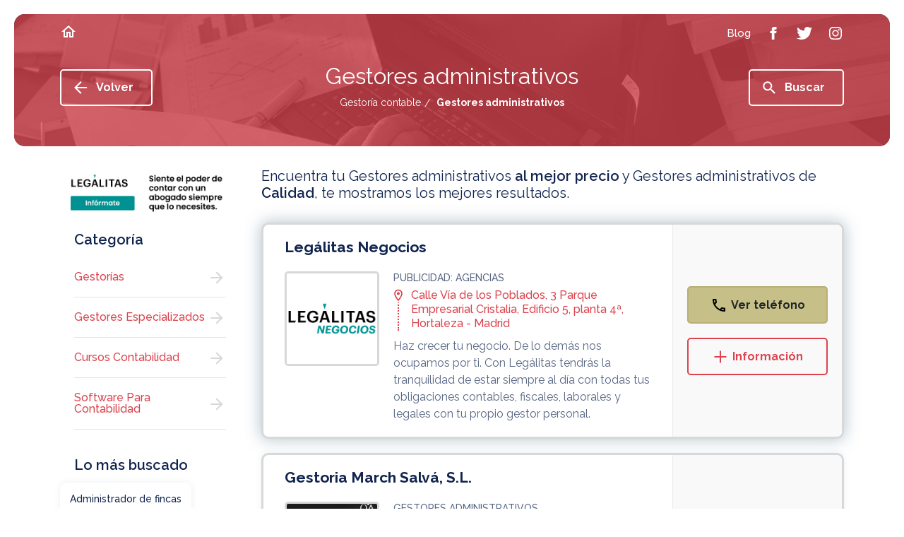

--- FILE ---
content_type: text/html; charset=UTF-8
request_url: https://www.gestoria-contable.es/tag/gestores-administrativos/
body_size: 39876
content:

<!doctype html>

<html lang="es">

<head>

<!-- Didomi CMP -->

 <script type='text/javascript'>(function(){(function(e,i,o){var n=document.createElement('link');n.rel='preconnect';n.as='script';var t=document.createElement('link');t.rel='dns-prefetch';t.as='script';var r=document.createElement('script');r.id='spcloader';r.type='text/javascript';r['async']=true;r.charset='utf-8';window.didomiConfig=window.didomiConfig||{};window.didomiConfig.sdkPath=window.didomiConfig.sdkPath||o||'https://sdk.privacy-center.org/';const d=window.didomiConfig.sdkPath;var a=d+e+'/loader.js?target_type=notice&target='+i;if(window.didomiConfig&&window.didomiConfig.user){var c=window.didomiConfig.user;var s=c.country;var f=c.region;if(s){a=a+'&country='+s;if(f){a=a+'&region='+f}}}n.href=d;t.href=d;r.src=a;var m=document.getElementsByTagName('script')[0];m.parentNode.insertBefore(n,m);m.parentNode.insertBefore(t,m);m.parentNode.insertBefore(r,m)})('3115befd-b3f3-4af9-809e-b87065f7c641','gULA6TVP')})();</script>
<script type="text/javascript">
	// Didomi event listener placeholder - se configura en posthog-init files
	window.didomiEventListeners = window.didomiEventListeners || [];
</script>

<meta charset="utf-8">
<meta name="viewport" content="width=device-width, user-scalable=1.0, initial-scale=1.0, minimum-scale=1.0, maximum-scale=1.0" />
<meta http-equiv="X-UA-Compatible" content="IE=edge,chrome=1">

<!-- Chrome, Firefox OS and Opera -->

<meta name="theme-color" content="#db444f">

<!-- iOS Safari -->

<meta name="apple-mobile-web-app-capable" content="yes">
<meta name="apple-mobile-web-app-status-bar-style" content="black-translucent">


<title>Gestoría contable - Gestores administrativos</title>

<meta name="description" content="Gestores administrativos. Servicios y profesionales en gestorías relacionados con Gestores administrativos" />


	
	
		
					
					<meta name="robots" content="index,follow"/>

				
	

<link rel="stylesheet" href="https://assets.pro.v2.okabango.com/css/styles.min.css?v.0.1">
<link href="https://fonts.googleapis.com/css?family=Raleway:400,500,600,700&display=swap" rel="stylesheet">

<!-- Favicon -->

<link rel="shortcut icon" href="https://assets.pro.v2.okabango.com/favicon.ico" type="image/x-icon">
<link rel="icon" href="https://assets.pro.v2.okabango.com/favicon.ico" type="image/x-icon">

<!-- Script Target -->

<script src="https://assets.pro.v2.okabango.com/js/at.js"></script>
<script src="https://assets.pro.v2.okabango.com/js/broker.bundle-0.0.1.js"></script>

<!-- Script Target -->

<!-- Custom -->



<!-- URL Canonical -->
<link rel="canonical" href="https://www.gestoria-contable.es/tag/gestores-administrativos/" />
<!-- URL Canonical -->

<!-- Custom -->



<!-- Google Tag Manager -->
<!-- Bloqueado hasta consentimiento de Didomi -->
<script id="gtm-script" type="text/plain" data-purpose="cookies,analytics">
(function(w,d,s,l,i){w[l]=w[l]||[];w[l].push({'gtm.start':
new Date().getTime(),event:'gtm.js'});var f=d.getElementsByTagName(s)[0],
j=d.createElement(s),dl=l!='dataLayer'?'&l='+l:'';j.async=true;j.src=
'https://www.googletagmanager.com/gtm.js?id='+i+dl;f.parentNode.insertBefore(j,f);
})(window,document,'script','dataLayer','GTM-P7TLJVQ');
</script>
<!-- End Google Tag Manager -->
	
<!-- Huella Omniture - 2024 -->
	

	
<!-- Fin Huella Omniture -->






	


<!-- PostHog Analytics -->
<!-- Script bloqueado hasta consentimiento - Didomi lo activa -->
<script id="posthog-script" type="text/plain" data-purpose="cookies,analytics" src="https://assets.pro.v2.okabango.com/js/posthog-init-pro.js"></script>
<script>
// Cargar PostHog solo cuando Didomi confirme consentimiento
window.didomiOnReady = window.didomiOnReady || [];
window.didomiOnReady.push(function (Didomi) {
    console.log('Didomi: Verificando estado de consentimiento para PostHog...');
    
    // Función para verificar y cargar PostHog
    function checkAndLoadPostHog() {
        if (typeof Didomi === 'undefined' || !Didomi.isConsentRequired()) {
            console.log('Didomi: Consentimiento no requerido, cargando PostHog y GTM...');
            loadPostHogScript();
            loadGTMScript();
            return;
        }
        
        // Obtener el estado completo del usuario
        var userStatus = Didomi.getUserStatus();
        console.log('Didomi: Estado completo del usuario:', userStatus);
        
        // Verificar si el usuario ha dado consentimiento para cookies/analytics
        var purposes = userStatus.purposes;
        var vendors = userStatus.vendors;
        var hasAnalyticsConsent = false;
        
        console.log('Didomi: Purposes object:', purposes);
        console.log('Didomi: Vendors object:', vendors);
        
        // Verificar purposes.consent.enabled (lo que el usuario ACEPTÓ explícitamente)
        // NO purposes.global.enabled (que son todos los propósitos configurados)
        if (purposes && purposes.consent && purposes.consent.enabled && purposes.consent.enabled.length > 0) {
            console.log('Didomi: purposes.consent.enabled:', purposes.consent.enabled);
            
            // Verificar si alguno de los propósitos ACEPTADOS es de cookies/analytics
            for (var i = 0; i < purposes.consent.enabled.length; i++) {
                var purpose = purposes.consent.enabled[i];
                console.log('Didomi: Verificando propósito aceptado:', purpose);
                
                // Buscar propósitos relacionados con analytics/medición
                // EXCLUIR 'cookies-necesarias' porque esas no requieren consentimiento
                if (purpose !== 'cookies-necesarias' && 
                    (purpose.indexOf('analitica') > -1 || 
                     purpose.indexOf('analytic') > -1 || 
                     purpose.indexOf('measure') > -1 ||
                     purpose.indexOf('performance') > -1 ||
                     purpose.indexOf('estadistica') > -1 ||
                     purpose.indexOf('medicion') > -1)) {
                    hasAnalyticsConsent = true;
                    console.log('Didomi: ✓ Encontrado propósito de análisis ACEPTADO:', purpose);
                    break;
                }
            }
            
            if (!hasAnalyticsConsent) {
                console.log('Didomi: Solo cookies necesarias aceptadas, NO hay consentimiento de análisis');
            }
        } else {
            console.log('Didomi: purposes.consent.enabled está vacío - Usuario NO ha aceptado cookies opcionales');
        }
        
        console.log('Didomi: Estado FINAL de consentimiento de análisis:', hasAnalyticsConsent);
        
        if (hasAnalyticsConsent) {
            console.log('Didomi: ✅ Usuario ha aceptado cookies de análisis - Cargando PostHog y GTM');
            loadPostHogScript();
            loadGTMScript();
        } else {
            console.log('Didomi: ❌ Usuario NO ha aceptado cookies de análisis - PostHog y GTM bloqueados');
        }
    }
    
    // Función para cargar el script de PostHog
    function loadPostHogScript() {
        var script = document.getElementById('posthog-script');
        if (script && script.type === 'text/plain') {
            var newScript = document.createElement('script');
            newScript.src = script.src;
            newScript.id = 'posthog-script-active';
            document.head.appendChild(newScript);
            console.log('Didomi: Script de PostHog cargado dinámicamente');
        }
    }
    
    // Función para cargar Google Tag Manager
    function loadGTMScript() {
        var gtmScript = document.getElementById('gtm-script');
        if (gtmScript && gtmScript.type === 'text/plain') {
            var newScript = document.createElement('script');
            newScript.innerHTML = gtmScript.innerHTML;
            newScript.id = 'gtm-script-active';
            document.head.appendChild(newScript);
            console.log('Didomi: Google Tag Manager cargado dinámicamente');
        }
    }
    
    // Verificar estado inicial
    checkAndLoadPostHog();
    
    // Escuchar cambios en el consentimiento
    Didomi.on('consent.changed', function (event) {
        console.log('Didomi: Consentimiento cambiado, re-verificando...', event);
        checkAndLoadPostHog();
    });
});
</script>
<!-- / PostHog Analytics -->

<script>

// Variable global para controlar que solo se envíe un pageview
window.posthogPageViewSent = window.posthogPageViewSent || false;

// Leer y guardar el tipo de página anterior ANTES de sobrescribirlo
var savedPreviousPageType = null;
try {
    savedPreviousPageType = sessionStorage.getItem('currentPageType');
    sessionStorage.setItem('currentPageType', DATA.pageName);
} catch(e) {}

// Función auxiliar para detectar página previa
function getPreviousPage() {
    var referrer = document.referrer;
    if (!referrer) {
        return 'direct';
    } else if (referrer.includes('/list')) {
        return 'listResultPage';
    } else if (referrer.endsWith('.es/') || referrer.endsWith('.es')) {
        return 'homePage';
    } else if (referrer.includes('/c/')) {
        return 'listResultPage';
    } else {
        var urlPattern = /_\d+(-\d+)?\/$/;
        if (urlPattern.test(referrer)) {
            if (savedPreviousPageType === 'businessProfilePageIP' || savedPreviousPageType === 'businessProfilePageIG') {
                return savedPreviousPageType;
            }
            return 'businessProfilePage';
        }
        return 'other';
    }
}

function registerPosthogEvents() {
    function waitForPosthog(callback) {
        if (typeof posthog !== 'undefined' && posthog.__loaded) {
            callback();
        } else {
            setTimeout(function() {
                waitForPosthog(callback);
            }, 100);
        }
    }

    waitForPosthog(function() {
        // Detectar si estamos en página de listado (view_list.php maneja su propio pageview)
        var isListPage = false;
		var isDetailPage = false;
		var isTagsPage = true;
		var isGlossaryPage = false;
		var isCookiesPage = false;
		var isErrorPage = false;
        
        // Solo enviar pageview si no se ha enviado antes Y no estamos en página de listado
        if (!window.posthogPageViewSent && !isListPage && !isDetailPage && !isTagsPage && !isGlossaryPage && !isCookiesPage && !isErrorPage) {
			var pageViewData = [];
			pageViewData['previousPage'] = getPreviousPage();
            posthog.capture('$pageview', pageViewData);
            window.posthogPageViewSent = true;
        }

        safeAddEventListener('#sageBanner', 'click', function() {
            var baseData = [];
            var clickData = Object.assign({}, baseData);
            clickData['bannerType'] = 'SAGE_BANNER';
            clickData['ClickType'] = 'SAGE_BANNER';
            clickData['pageName'] = "";
            posthog.capture('Click', clickData);
        });

        safeAddEventListener('#beeDigitalBanner', 'click', function() {
            var baseData = [];
            var clickData = Object.assign({}, baseData);
            clickData['bannerType'] = 'BeeDIGITAL_BANNER';
            clickData['ClickType'] = 'BeeDIGITAL_BANNER';
            clickData['pageName'] = "";
            posthog.capture('Click', clickData);
        });

        safeAddEventListener('#securitasBanner', 'click', function() {
            var baseData = [];
            var clickData = Object.assign({}, baseData);
            clickData['bannerType'] = 'Securitas_Direct';
            clickData['ClickType'] = 'Securitas_Direct';
            clickData['pageName'] = "";
            posthog.capture('ExternalBannerView', clickData);
        });
    });
}

registerPosthogEvents();

</script>

</head>
<body style="--theme: #db444f; --hue: 356; --sat: 68%; --light: 56%;">
	<!-- Google Tag Manager (noscript) -->
	
	
<noscript type='text/plain' class='optanon-category-C0002'><iframe src="https://www.googletagmanager.com/ns.html?id=GTM-P7TLJVQ"

height="0" width="0" style="display:none;visibility:hidden"></iframe></noscript>
	
	<!-- End Google Tag Manager (noscript) -->

	<!-- ////////// SVG SPRITES ////////// -->
<svg xmlns="http://www.w3.org/2000/svg" style="display:none">
	<!-- ////////// PHONE ////////// -->
	<symbol id="icon-phone" viewBox="0 0 24 24">
		<path d="M6.54 5c.06.89.21 1.76.45 2.59l-1.2 1.2c-.41-1.2-.67-2.47-.76-3.79h1.51m9.86 12.02c.85.24 1.72.39 2.6.45v1.49c-1.32-.09-2.59-.35-3.8-.75l1.2-1.19M7.5 3H4c-.55 0-1 .45-1 1 0 9.39 7.61 17 17 17 .55 0 1-.45 1-1v-3.49c0-.55-.45-1-1-1-1.24 0-2.45-.2-3.57-.57-.1-.04-.21-.05-.31-.05-.26 0-.51.1-.71.29l-2.2 2.2c-2.83-1.45-5.15-3.76-6.59-6.59l2.2-2.2c.28-.28.36-.67.25-1.02C8.7 6.45 8.5 5.25 8.5 4c0-.55-.45-1-1-1z"/>
	</symbol>
	<!-- ////////// MORE ////////// -->
	<symbol id="icon-more" viewBox="0 0 24 24">
		<path d="M20.4 13.1h-7.3v7.3h-2.2v-7.3H3.6v-2.2h7.3V3.6h2.2v7.3h7.3V13.1z"/>
	</symbol>
	<!-- ////////// INFO ////////// -->
	<symbol id="icon-info" viewBox="0 0 24 24">
		<path d="M11 7h2v2h-2V7zM11 11h2v6h-2V11zM12 2C6.5 2 2 6.5 2 12s4.5 10 10 10 10-4.5 10-10S17.5 2 12 2zM12 20c-4.4 0-8-3.6-8-8s3.6-8 8-8 8 3.6 8 8S16.4 20 12 20z"/>
	</symbol>
	<!-- ////////// LOC ////////// -->
	<symbol id="icon-loc" viewBox="0 0 24 24">
	<path d="M12 2C8.13 2 5 5.13 5 9c0 5.25 7 13 7 13s7-7.75 7-13c0-3.87-3.13-7-7-7zM7 9c0-2.76 2.24-5 5-5s5 2.24 5 5c0 2.88-2.88 7.19-5 9.88C9.92 16.21 7 11.85 7 9z"/><circle cx="12" cy="9" r="2.5"/>
	</symbol>
	<!-- ////////// HOME ////////// -->
	<symbol id="icon-home" viewBox="0 0 24 24">
		<path d="M12 3L2 12h3v8h6v-6h2v6h6v-8h3L12 3zM17 18h-2v-6H9v6H7v-7.8l5-4.5 5 4.5V18z"/>
	</symbol>
	<!-- ////////// ARROW-LEFT ////////// -->
	<symbol id="icon-arrow-left" viewBox="0 0 24 24">
		<path d="M21 13.1H7.3l6.3 6.3L12 21l-9-9 9-9 1.6 1.6 -6.3 6.3H21V13.1z"/>
	</symbol>
	<!-- ////////// ARROW-RIGHT ////////// -->
	<symbol id="icon-arrow-right" viewBox="0 0 24 24">
		<path d="M20 12l-8 8 -1.4-1.4 5.6-5.6H4v-2h12.2l-5.6-5.6L12 4 20 12z"/>
	</symbol>
	<!-- ////////// ARROW-BOTTOM ////////// -->
	<symbol id="icon-arrow-bottom" viewBox="0 0 24 24">
		<path d="M20 12l-1.41-1.41L13 16.17V4h-2v12.17l-5.58-5.59L4 12l8 8 8-8z"/>
	</symbol>
	<!-- ////////// CLOCK ////////// -->
	<symbol id="ic-clock" viewBox="0 0 24 24">
		<path d="M12,0C5.4,0,0,5.4,0,12s5.4,12,12,12s12-5.4,12-12S18.6,0,12,0z M12,21.4c-5.2,0-9.4-4.2-9.4-9.4S6.8,2.6,12,2.6
		s9.4,4.2,9.4,9.4S17.2,21.4,12,21.4z M18.3,11.6h-5.4V5.1c0-0.5-0.4-1-1-1c-0.5,0-1,0.4-1,1v7.5c0,0.5,0.4,1,1,1h6.4
		c0.5,0,1-0.4,1-1C19.2,12.1,18.8,11.6,18.3,11.6z"/>
	</symbol>
	<!-- ////////// CLOSE ////////// -->
	<symbol id="icon-close" viewBox="0 0 24 24">
		<path d="M19 6.41L17.59 5 12 10.59 6.41 5 5 6.41 10.59 12 5 17.59 6.41 19 12 13.41 17.59 19 19 17.59 13.41 12z"/>
	</symbol>
	<!-- ////////// FACEBOOK ////////// -->
	<symbol id="icon-facebook" viewBox="0 0 24 24">
		<path d="M13.5 7.7V9h3l-0.3 3h-2.7v9H9.8v-9H7.5V9h2.2V6.5c0-2.3 1.2-3.5 3.9-3.5h2.9v3.7h-2.2C13.6 6.7 13.5 7 13.5 7.7z"/>
	</symbol>
	<!-- ////////// TWITTER ////////// -->
	<symbol id="icon-twitter" viewBox="0 0 24 24">
		<path d="M23.1 5.1c-0.6 0.9-1.4 1.7-2.3 2.4C21.1 13.9 16.3 21 7.9 21c-2.6 0-5-0.8-7-2 2.4 0.3 4.8-0.4 6.7-1.9 -2 0-3.7-1.4-4.2-3.2 0.7 0.1 1.4 0.1 2.1-0.1 -2.2-0.4-3.7-2.4-3.6-4.5 0.6 0.3 1.3 0.5 2.1 0.6 -2-1.4-2.6-4-1.4-6.1 2.2 2.7 5.6 4.6 9.4 4.7C11.2 5.7 13.3 3 16.3 3c1.3 0 2.5 0.6 3.3 1.4 1-0.2 2-0.6 2.9-1.1 -0.3 1.1-1.1 2-2 2.5C21.4 5.7 22.3 5.5 23.1 5.1z"/>
	</symbol>
	<!-- ////////// INSTAGRAM ////////// -->
	<symbol id="icon-instagram" viewBox="0 0 24 24">
		<path d="M21 8.3C20.8 5 19 3.2 15.7 3 14.8 3 14.5 3 12 3S9.2 3 8.3 3C5 3.2 3.2 5 3 8.3 3 9.2 3 9.5 3 12c0 2.5 0 2.8 0.1 3.7C3.2 19 5 20.8 8.3 21c1 0 1.3 0.1 3.7 0.1s2.8 0 3.7-0.1c3.3-0.2 5.1-2 5.2-5.2 0-1 0.1-1.3 0.1-3.7C21 9.5 21 9.2 21 8.3zM19.3 15.6c-0.1 2.4-1.3 3.6-3.7 3.7 -1 0-1.2 0.1-3.6 0.1 -2.4 0-2.7 0-3.6-0.1 -2.5-0.1-3.6-1.3-3.7-3.7 0-1-0.1-1.2-0.1-3.6 0-2.4 0-2.7 0.1-3.6 0.1-2.4 1.3-3.6 3.7-3.7 1 0 1.2-0.1 3.6-0.1s2.7 0 3.6 0.1c2.4 0.1 3.6 1.3 3.7 3.7 0 1 0.1 1.2 0.1 3.6C19.4 14.4 19.4 14.7 19.3 15.6zM17.9 7.2c0 0.6-0.5 1.1-1.1 1.1 -0.6 0-1.1-0.5-1.1-1.1s0.5-1.1 1.1-1.1C17.4 6.1 17.9 6.6 17.9 7.2zM12 7.4c-2.6 0-4.6 2.1-4.6 4.6 0 2.6 2.1 4.6 4.6 4.6 2.6 0 4.6-2.1 4.6-4.6C16.6 9.4 14.6 7.4 12 7.4zM12 15c-1.7 0-3-1.3-3-3 0-1.7 1.3-3 3-3s3 1.3 3 3C15 13.7 13.7 15 12 15z"/>
	</symbol>
	<!-- ////////// SEARCH ////////// -->
	<symbol id="icon-search" viewBox="0 0 24 24">
		<path d="M15.8 14.3H15L14.7 14c1-1.1 1.6-2.6 1.6-4.2 0-3.6-2.9-6.5-6.5-6.5 -3.6 0-6.5 2.9-6.5 6.5 0 3.6 2.9 6.5 6.5 6.5 1.6 0 3.1-0.6 4.2-1.6l0.3 0.3v0.8l5 5 1.5-1.5L15.8 14.3zM9.8 14.3c-2.5 0-4.5-2-4.5-4.5s2-4.5 4.5-4.5 4.5 2 4.5 4.5S12.2 14.3 9.8 14.3z"/>
	</symbol>
	<!-- ////////// DROPDOWN ////////// -->
	<symbol id="icon-dropdown" viewBox="0 0 24 24">
		<path d="M16.3 11.1L12 15.3l-4.3-4.3H16.3z"/>
	</symbol>
	<!-- ////////// NEXT ////////// -->
	<symbol id="icon-next" viewBox="0 0 24 24">
		<path d="M16.2 12l-6 6 -1.4-1.4 4.6-4.6L8.8 7.4 10.2 6 16.2 12z"/>
	</symbol>
	<!-- ////////// LAST ////////// -->
	<symbol id="icon-last" viewBox="0 0 24 24">
		<path d="M12 12l-6 6 -1.4-1.4L9.2 12 4.6 7.4 6 6 12 12zM13.4 6L12 7.4l4.6 4.6L12 16.6l1.4 1.4 6-6L13.4 6z"/>
	</symbol>
	<!-- ////////// PREV ////////// -->
	<symbol id="icon-prev" viewBox="0 0 24 24">
		<path d="M10.6 12l4.6 4.6L13.8 18l-6-6 6-6 1.4 1.4L10.6 12z"/>
	</symbol>
	<!-- ////////// FIRST ////////// -->
	<symbol id="icon-first" viewBox="0 0 24 24">
		<path d="M12 12l6-6 1.4 1.4L14.8 12l4.6 4.6L18 18 12 12zM10.6 18l1.4-1.4L7.4 12 12 7.4 10.6 6l-6 6L10.6 18z"/>
	</symbol>
	<!-- ////////// ROUTE ////////// -->
	<symbol id="icon-route" viewBox="0 0 24 24">
	<path d="M22.43 10.59l-9.01-9.01c-.75-.75-2.07-.76-2.83 0l-9 9c-.78.78-.78 2.04 0 2.82l9 9c.39.39.9.58 1.41.58.51 0 1.02-.19 1.41-.58l8.99-8.99c.79-.76.8-2.02.03-2.82zm-10.42 10.4l-9-9 9-9 9 9-9 9zM8 11v4h2v-3h4v2.5l3.5-3.5L14 7.5V10H9c-.55 0-1 .45-1 1z"/>
	</symbol>
	<!-- ////////// WORLD ////////// -->
	<symbol id="icon-world" viewBox="0 0 24 24">
		<path d="M12 2C6.48 2 2 6.48 2 12s4.48 10 10 10 10-4.48 10-10S17.52 2 12 2zM4 12c0-.61.08-1.21.21-1.78L8.99 15v1c0 1.1.9 2 2 2v1.93C7.06 19.43 4 16.07 4 12zm13.89 5.4c-.26-.81-1-1.4-1.9-1.4h-1v-3c0-.55-.45-1-1-1h-6v-2h2c.55 0 1-.45 1-1V7h2c1.1 0 2-.9 2-2v-.41C17.92 5.77 20 8.65 20 12c0 2.08-.81 3.98-2.11 5.4z"/>
	</symbol>
	<!-- ////////// FAV ////////// -->
	<symbol id="icon-fav" viewBox="0 0 24 24">
		<path d="M16.5 3c-1.7 0-3.4 0.8-4.5 2.1C10.9 3.8 9.2 3 7.5 3 4.4 3 2 5.4 2 8.5c0 3.8 3.4 6.9 8.5 11.5l1.5 1.3 1.5-1.3c5.1-4.7 8.5-7.8 8.5-11.5C22 5.4 19.6 3 16.5 3zM12.1 18.5L12.1 18.5h-0.2C7.1 14.2 4 11.4 4 8.5 4 6.5 5.5 5 7.5 5c1.5 0 3 1 3.6 2.4h1.9C13.5 6 15 5 16.5 5c2 0 3.5 1.5 3.5 3.5C20 11.4 16.9 14.2 12.1 18.5z"/>
	</symbol>	
	<!-- ////////// STAR ////////// -->
	<symbol id="icon-star" viewBox="0 0 24 24">
		<path d="M22 9.2l-7.2-0.6L12 2 9.2 8.6 2 9.2 7.5 14l-1.6 7 6.2-3.7 6.2 3.7 -1.6-7L22 9.2zM12 15.4l-3.8 2.3 1-4.3 -3.3-2.9 4.4-0.4 1.7-4 1.7 4 4.4 0.4 -3.3 2.9 1 4.3L12 15.4z"/>
	</symbol>	
	<!-- ////////// CHECK ////////// -->
	<symbol id="icon-check" viewBox="0 0 24 24">
		<path d="M18 9l-8 8 -4-4 1.4-1.4 2.6 2.6 6.6-6.6L18 9zM22 12c0 5.5-4.5 10-10 10S2 17.5 2 12C2 6.5 6.5 2 12 2S22 6.5 22 12zM20 12c0-4.4-3.6-8-8-8s-8 3.6-8 8c0 4.4 3.6 8 8 8S20 16.4 20 12z"/>
	</symbol>
	<!-- ////////// FILTERS ////////// -->
	<symbol id="icon-filter" viewBox="0 0 24 24">
		<path d="M10 16h4v2h-4V16zM6 13h12v-2H6V13zM3 6v2h18V6H3z"/>
	</symbol>
	
	<!-- Two-tone -->
	<symbol id="icon-fav-fill" viewBox="0 0 24 24">
		<polygon opacity="0.3" points="11.6 5.9 7.6 3.9 3.2 6.8 3.3 10.3 11.8 20.1 20.6 10.7 20.5 6.1 17.1 3.8"/>
		<path fill="currentColor" d="M16.5 3c-1.7 0-3.4 0.8-4.5 2.1C10.9 3.8 9.2 3 7.5 3 4.4 3 2 5.4 2 8.5c0 3.8 3.4 6.9 8.6 11.5l1.4 1.3 1.4-1.3c5.2-4.7 8.6-7.8 8.6-11.5C22 5.4 19.6 3 16.5 3zM12.1 18.5L12 18.6l-0.1-0.1C7.1 14.2 4 11.4 4 8.5 4 6.5 5.5 5 7.5 5c1.5 0 3 1 3.6 2.4h1.9C13.5 6 15 5 16.5 5c2 0 3.5 1.5 3.5 3.5C20 11.4 16.9 14.2 12.1 18.5z"/>
	</symbol>
	<symbol id="icon-star-fill" viewBox="0 0 24 24">
		<polygon opacity="0.3" points="12 4 9.6 9.4 4.1 9.8 8.3 13.6 6.8 19.4 11.9 16.2 16.6 19.2 15.7 13.7 19.5 9.9 14.3 9.4"/>
		<path fill="currentColor" d="M22 9.2l-7.2-0.6L12 2 9.2 8.6 2 9.2 7.5 14l-1.6 7 6.2-3.7 6.2 3.7 -1.6-7L22 9.2zM12 15.4l-3.8 2.3 1-4.3 -3.3-2.9 4.4-0.4 1.7-4 1.7 4 4.4 0.4 -3.3 2.9 1 4.3L12 15.4z"/>
	</symbol>
	<symbol id="icon-check-fill" viewBox="0 0 24 24">
		<path opacity="0.3" d="M20.7 12c0 4.8-3.9 8.7-8.7 8.7S3.3 16.8 3.3 12 7.2 3.3 12 3.3 20.7 7.2 20.7 12z"/>
		<path fill="currentColor" d="M18 9l-8 8 -4-4 1.4-1.4 2.6 2.6 6.6-6.6L18 9zM22 12c0 5.5-4.5 10-10 10S2 17.5 2 12C2 6.5 6.5 2 12 2S22 6.5 22 12zM20 12c0-4.4-3.6-8-8-8s-8 3.6-8 8c0 4.4 3.6 8 8 8S20 16.4 20 12z"/>
	</symbol>
	<symbol id="twotone-arrow-drop-down-circle" viewBox="0 0 24 24">
		<path opacity=".3" d="M12 4c-4.41 0-8 3.59-8 8s3.59 8 8 8 8-3.59 8-8-3.59-8-8-8zm0 11l-4-4h8l-4 4z"/>
		<path fill="currentColor" d="M12 2C6.48 2 2 6.48 2 12s4.48 10 10 10 10-4.48 10-10S17.52 2 12 2zm0 18c-4.41 0-8-3.59-8-8s3.59-8 8-8 8 3.59 8 8-3.59 8-8 8zm0-5l4-4H8z"/>
	</symbol>
	<symbol id="twotone-list-alt" viewBox="0 0 24 24">
		<path opacity=".3" d="M5 19h14V5H5v14zm6-12h6v2h-6V7zm0 4h6v2h-6v-2zm0 4h6v2h-6v-2zM7 7h2v2H7V7zm0 4h2v2H7v-2zm0 4h2v2H7v-2z"/>
		<path fill="currentColor" d="M11 7h6v2h-6zm0 4h6v2h-6zm0 4h6v2h-6zM7 7h2v2H7zm0 4h2v2H7zm0 4h2v2H7zM20.1 3H3.9c-.5 0-.9.4-.9.9v16.2c0 .4.4.9.9.9h16.2c.4 0 .9-.5.9-.9V3.9c0-.5-.5-.9-.9-.9zM19 19H5V5h14v14z"/>
	</symbol>
	<symbol id="twotone-location-on" viewBox="0 0 24 24">
		<path opacity=".3" d="M12 4C9.24 4 7 6.24 7 9c0 2.85 2.92 7.21 5 9.88 2.11-2.69 5-7 5-9.88 0-2.76-2.24-5-5-5zm0 7.5c-1.38 0-2.5-1.12-2.5-2.5s1.12-2.5 2.5-2.5 2.5 1.12 2.5 2.5-1.12 2.5-2.5 2.5z"/>
		<path fill="currentColor" d="M12 2C8.13 2 5 5.13 5 9c0 5.25 7 13 7 13s7-7.75 7-13c0-3.87-3.13-7-7-7zM7 9c0-2.76 2.24-5 5-5s5 2.24 5 5c0 2.88-2.88 7.19-5 9.88C9.92 16.21 7 11.85 7 9z"/>
		<circle fill="currentColor" cx="12" cy="9" r="2.5"/>
	</symbol>
</svg>
	<main class="main">

	<!-- Cabecera -->
	<!-- ////////// HEADER ////////// -->
<header class="main-header">
    <div class="container container-lg">
        <button class="c-hamb" data-toggle="modal" data-target="#modalMenu" aria-label="Menú">
            <span class="line-tp"></span>
            <span class="line-cn"></span>
            <span class="line-bt"></span>
        </button>
        <a href="https://www.gestoria-contable.es/" class="main-header-home" title="">
            <i class="ic-svg ic-white mr-5 d-none d-md-block"><svg><use xlink:href="#icon-home"/></svg></i>
                            <span class="main-header-name"></span>
                    </a>
        <nav>
            <a class="main-header-nav-item" title="Blog" target="_blank" href="https://www.paginasamarillas.es/articulos/" rel="nofollow noopener" onClick="omnEnviarClickBlog()"><span>Blog</span></a>
                        <a class="main-header-nav-item" title="Facebook" target="_blank" rel="noopener" href="https://www.facebook.com/paginasamarillases/" onClick="omnEnviarClickFacebook()"><span class="ic-svg ic-white"><svg><use xlink:href="#icon-facebook"/></svg></span></a>
            <a class="main-header-nav-item" title="Twitter" target="_blank" rel="noopener" href="https://twitter.com/PagAmarillas_ES" onClick="omnEnviarClickTwitter()"><span class="ic-svg ic-white"><svg><use xlink:href="#icon-twitter"/></svg></span></a>
            <a class="main-header-nav-item" title="Instagram" target="_blank" rel="noopener" href="https://www.instagram.com/pagamarillases/" onClick="omnEnviarClickInstagram()"><span class="ic-svg ic-white"><svg><use xlink:href="#icon-instagram"/></svg></span></a>
        </nav> 
        
        <div class="header-btn-search">
                            <button type="button" role="button" data-toggle="modal" data-target="#modalSearch" aria-label="Buscar"><span class="ic-svg ic-white"><svg><use xlink:href="#icon-search"/></svg></span></button>
             
        </div> 
                
    </div>
</header>	<section class="section section-header-inner mb-10 mb-lg-30    pt-70 pb-50  " style="background-image: url('https://cms.yell.okabango.com/wp-content/uploads/2018/02/gestorias-new-bg-main-min.jpg')">

    <div class="container container-lg">
        <div class="section-header-inner-btns d-flex justify-content-between align-items-center mb-sm-0 mb-md-0 mb-md-10 mb-lg-0">
            <button class="btn btn-icon btn-outline-white pl-15 btn-back" aria-label="Volver">
                <span class="ic-svg ic-white ic-20 mr-10"><svg><use xmlns:xlink="http://www.w3.org/1999/xlink" xlink:href="#icon-arrow-left"></use></svg></span>
                Volver 
            </button>
            <button class="d-none d-md-flex btn btn-icon btn-outline-white pl-15" data-toggle="modal" data-target="#modalSearch" aria-label="Buscar">
                <span class="ic-svg ic-white ic-20 mr-10"><svg><use xmlns:xlink="http://www.w3.org/1999/xlink" xlink:href="#icon-search"></use></svg></span>
                Buscar 
            </button>
                                    <!--
                        -->
        </div>
        <div class="d-flex flex-column align-items-center px-lg-140 w-100">
                                            <h1 class="title-page d-none d-md-block">Gestores administrativos </h1>
                        <!-- Semilla -->
            <div class="c-breadcrumb d-none d-md-block">
    <div itemscope itemtype="http://schema.org/BreadcrumbList">
        <div class="d-inline-block" itemprop="itemListElement" itemscope itemtype="http://schema.org/ListItem">
            <a href="https://www.gestoria-contable.es" title="Gestoría contable" itemprop="item"><span itemprop="name">Gestoría contable</span><meta itemprop="position" content="1" /></a>
            <!--<span class="mx-5">/</span>-->
        </div>
        <span>
		<div>
			<span><strong>Gestores administrativos</strong></span>
		</div></span>
    </div>
</div>
            <!-- FIN Semilla -->
            
        </div>
    </div>
</section>




	
		<!-- END Cabecera -->

	
	<section class="mx-0 pt-20 pt-md-0">
		<div class="container container-lg">

			<div class="row">

				<!-- /// SIDEBAR /// -->
				<aside class="body-aside col-4 col-xl-3">

					
									<div class="pb-20 text-center">

																														<a href="https://www.legalitas.com/promo/yell/abogados" title="Legálitas" target="_blank" rel="noopener sponsored" onClick="omnEnviarClickSponsor('LEGALIT_BANNER_LISTAD_SMALL')"> <img class="lazy" width="290" height="82" data-src="https://assets.pro.v2.okabango.com//images/banners/legalitas/Legalitas_290x82.jpg" alt=""  /> </a>

									</div>

								
					<!-- Actividad  -->
					<div class="aside-block mb-40">
    <h4 class="aside-block-title mb-15">Categoría</h4>
    <div class="aside-block-body">
                	<a class="aside-block-item" href="https://www.gestoria-contable.es/c/gestorias/" title="Gestorías" ><span><i>Gestorías</i></span><svg><use xlink:href="#icon-arrow-right"/></svg></a>	
                	<a class="aside-block-item" href="https://www.gestoria-contable.es/c/gestores-especializados/" title="Gestores Especializados" ><span><i>Gestores Especializados</i></span><svg><use xlink:href="#icon-arrow-right"/></svg></a>	
                	<a class="aside-block-item" href="https://www.gestoria-contable.es/c/cursos-contabilidad/" title="Cursos Contabilidad" ><span><i>Cursos Contabilidad</i></span><svg><use xlink:href="#icon-arrow-right"/></svg></a>	
                	<a class="aside-block-item" href="https://www.gestoria-contable.es/c/software-para-contabilidad/" title="Software Para Contabilidad" ><span><i>Software Para Contabilidad</i></span><svg><use xlink:href="#icon-arrow-right"/></svg></a>	
            </div>
</div> 					
					<!-- Nube de tags -->
					<div class="aside-block mb-40">
    <h4 class="aside-block-title mb-15">Lo más buscado</h4>
    <div class="aside-block-body">
               
        	<a class="aside-block-tag" href="https://www.gestoria-contable.es/tag/administrador-de-fincas/" title="Administrador de fincas">Administrador de fincas</a> 
               
        	<a class="aside-block-tag" href="https://www.gestoria-contable.es/tag/asesoria/" title="Asesoría">Asesoría</a> 
               
        	<a class="aside-block-tag" href="https://www.gestoria-contable.es/tag/asesoria-de-empresas/" title="Asesoría de empresas">Asesoría de empresas</a> 
               
        	<a class="aside-block-tag" href="https://www.gestoria-contable.es/tag/asesoria-fiscal/" title="Asesoría fiscal">Asesoría fiscal</a> 
               
        	<a class="aside-block-tag" href="https://www.gestoria-contable.es/tag/consultoria/" title="consultoría">consultoría</a> 
               
        	<a class="aside-block-tag" href="https://www.gestoria-contable.es/tag/contable/" title="contable">contable</a> 
               
        	<a class="aside-block-tag" href="https://www.gestoria-contable.es/tag/escrituras/" title="escrituras">escrituras</a> 
               
        	<a class="aside-block-tag" href="https://www.gestoria-contable.es/tag/fiscal/" title="fiscal">fiscal</a> 
               
        	<a class="aside-block-tag" href="https://www.gestoria-contable.es/tag/gestores-administrativos/" title="Gestores administrativos">Gestores administrativos</a> 
               
        	<a class="aside-block-tag" href="https://www.gestoria-contable.es/tag/gestoria/" title="gestoría">gestoría</a> 
               
        	<a class="aside-block-tag" href="https://www.gestoria-contable.es/tag/gestoria-administrativa/" title="Gestoría administrativa">Gestoría administrativa</a> 
               
        	<a class="aside-block-tag" href="https://www.gestoria-contable.es/tag/herencias/" title="herencias">herencias</a> 
               
        	<a class="aside-block-tag" href="https://www.gestoria-contable.es/tag/inmobiliaria/" title="Inmobiliaria">Inmobiliaria</a> 
               
        	<a class="aside-block-tag" href="https://www.gestoria-contable.es/tag/laboral/" title="laboral">laboral</a> 
               
        	<a class="aside-block-tag" href="https://www.gestoria-contable.es/tag/laboral-y-contable/" title="laboral y contable">laboral y contable</a> 
               
        	<a class="aside-block-tag" href="https://www.gestoria-contable.es/tag/locales/" title="locales">locales</a> 
               
        	<a class="aside-block-tag" href="https://www.gestoria-contable.es/tag/mercantil/" title="mercantil">mercantil</a> 
               
        	<a class="aside-block-tag" href="https://www.gestoria-contable.es/tag/seguros/" title="seguros">seguros</a> 
               
        	<a class="aside-block-tag" href="https://www.gestoria-contable.es/tag/trafico/" title="tráfico">tráfico</a> 
               
        	<a class="aside-block-tag" href="https://www.gestoria-contable.es/tag/vehiculos/" title="vehículos">vehículos</a> 
            </div>
</div>
					
									<div class="pb-20 text-center">

																														<a href="https://www.legalitas.com/promo/yell/abogados" title="Legálitas" target="_blank" rel="noopener sponsored" onClick="omnEnviarClickSponsor('LEGALIT_BANNER_LISTAD_LARGE')"> <img class="lazy" width="160" height="600" data-src="https://assets.pro.v2.okabango.com//images/banners/legalitas/Legalitas_160x600.jpg" alt=""/> </a>

									</div>

												</aside>

				<!-- Resultados -->

				<section class="body-main col col-lg-8 col-xl-9 mt-15 mt-md-0">
					<p class="adv-list-title mb-15 mb-md-30">Encuentra tu Gestores administrativos <strong>al mejor precio</strong> y Gestores administrativos de <strong>Calidad</strong>, te mostramos los mejores resultados.</p>

					
					<ol class="adv-list-container">
						
																		
						
							<!-- Variables Omniture -->

							
							<!-- Fin Variables Omniture -->

							<!-- Anuncios destacados -->				
							
								<li class="promoted adv-item mb-10 mb-md-20  ranked" itemprop="itemListElement" itemscope="itemscope" itemtype="http://schema.org/LocalBusiness">
    <div class="adv-item-lft">
		<h2 class="adv-item-lft-title" itemprop="name">
			            						<a href="https://www.gestoria-contable.es/legalitas-negocios_4oxpAE32ZA/" onClick="omnEnviarClickNombre(1,0)" title="Legálitas Negocios" class="txt-primary" itemprop="url">Legálitas Negocios</a>
				            		</h2>
		        	<img class="adv-item-lft-img lazy" data-src="https://multimedia.paginasamarillas.es/adsContentSrv/195760715-0-4oxpAE32ZA/c55424da-39af-4d2c-84d2-1b62e81276cc/image001.jpg" alt="Legálitas Negocios">
			<meta itemprop="image" content="https://multimedia.paginasamarillas.es/adsContentSrv/195760715-0-4oxpAE32ZA/c55424da-39af-4d2c-84d2-1b62e81276cc/image001.jpg" />
		        <div class="adv-item-lft-data">
            <span class="adv-item-lft-cat">Publicidad: agencias</span>
			
							<span class="adv-item-lft-loc">
                <span class="ic-svg ic-primary ic-20"><svg><use xlink:href="#icon-loc"/></svg></span>
								<span itemprop="address">
										Calle Vía de los Poblados, 3 Parque Empresarial Cristalia, Edificio 5, planta 4ª, Hortaleza - Madrid								</span>
			</span>
				
			
					</div>

        <p class="adv-item-lft-abst">Haz crecer tu negocio. De lo demás nos ocupamos por ti.
Con Legálitas tendrás la tranquilidad de estar siempre al día con todas tus obligaciones contables, fiscales, laborales y legales con tu propio gestor personal.</p>
    </div>          
    <div class="adv-item-rgt">
        <div>
                        						<a href="https://www.gestoria-contable.es/legalitas-negocios_4oxpAE32ZA/" onClick="omnEnviarClickVerFicha(1,0)" title="Información" class="cta-info btn btn-outline-primary btn-block btn-icon info-btn c-loading">
						<span class="lnc-label">
							<span class="more-icon ic-svg"><svg><use xlink:href="#icon-more"/></svg></span>
							<span class="copy-text">Información</span>
							<span class="arrow-icon ic-svg"><svg><use xlink:href="#icon-arrow-right"/></svg></span>
						</span>
						<span class="lnc-spinner"></span>
					</a>
				            
							<button class="cta-phone cta-phone-desktop btn btn-gold btn-block btn-icon desktop-phone" onClick="omnEnviarClickTelefono(1,0)" aria-label="Ver teléfono">
					<span class="phone-icon ic-svg"><svg><use xlink:href="#icon-phone"/></svg></span> 
					<span class="copy-text shown">Ver teléfono</span>
					<span class="copy-number hidden" itemprop="telephone">+34914228148</span>
				</button>
						
							<a href="tel://+34914228148" title="Llamar" class="cta-phone cta-phone-mobile btn btn-gold btn-block btn-icon mobile-phone" onClick="omnEnviarClickTelefono(1,0)">
					<span class="phone-icon ic-svg"><svg><use xlink:href="#icon-phone"/></svg></span>
					<span class="copy-text">Llamar</span>
				</a>
			        </div>
    </div>
</li>
														<!-- FIN Anuncios destacados -->

							<!-- Anunciantes normales -->
														<!-- FIN Anunciantes Normales -->

													
						
							<!-- Variables Omniture -->

							
							<!-- Fin Variables Omniture -->

							<!-- Anuncios destacados -->				
							
								<li class="promoted adv-item mb-10 mb-md-20  " itemprop="itemListElement" itemscope="itemscope" itemtype="http://schema.org/LocalBusiness">
    <div class="adv-item-lft">
		<h2 class="adv-item-lft-title" itemprop="name">
			            						<a href="https://www.gestoria-contable.es/gestoria-march-salva-sl_186105474-000000001/" onClick="omnEnviarClickNombre(2,1)" title="Gestoria March Salvá, S.L." class="txt-primary" itemprop="url">Gestoria March Salvá, S.L.</a>
				            		</h2>
		        	<img class="adv-item-lft-img lazy" data-src="https://multimedia.paginasamarillas.es/adsContentSrv/186105474-1-Fk209u59PH/089527ac-d826-4bd9-b0fc-aa49dbae57e4/logo.jpg" alt="Gestoria March Salvá, S.L.">
			<meta itemprop="image" content="https://multimedia.paginasamarillas.es/adsContentSrv/186105474-1-Fk209u59PH/089527ac-d826-4bd9-b0fc-aa49dbae57e4/logo.jpg" />
		        <div class="adv-item-lft-data">
            <span class="adv-item-lft-cat">GESTORES ADMINISTRATIVOS</span>
			
							<span class="adv-item-lft-loc">
                <span class="ic-svg ic-primary ic-20"><svg><use xlink:href="#icon-loc"/></svg></span>
								<span itemprop="address">
										Paseo Del Saladar, 58 1-A - Dénia								</span>
			</span>
				
			
					</div>

        <p class="adv-item-lft-abst">Gestoría March Salva especializados en el asesoramiento global a empresas, en los ámbitos fiscales, laborales, mercantiles y contables.
Derecho tributario. Derecho mercantil. Derecho laboral. Derecho Administrativo. Gestiones de tráfico. Seguros. Extranjería.</p>
    </div>          
    <div class="adv-item-rgt">
        <div>
                        						<a href="https://www.gestoria-contable.es/gestoria-march-salva-sl_186105474-000000001/" onClick="omnEnviarClickVerFicha(2,1)" title="Información" class="cta-info btn btn-outline-primary btn-block btn-icon info-btn c-loading">
						<span class="lnc-label">
							<span class="more-icon ic-svg"><svg><use xlink:href="#icon-more"/></svg></span>
							<span class="copy-text">Información</span>
							<span class="arrow-icon ic-svg"><svg><use xlink:href="#icon-arrow-right"/></svg></span>
						</span>
						<span class="lnc-spinner"></span>
					</a>
				            
							<button class="cta-phone cta-phone-desktop btn btn-gold btn-block btn-icon desktop-phone" onClick="omnEnviarClickTelefono(2,1)" aria-label="Ver teléfono">
					<span class="phone-icon ic-svg"><svg><use xlink:href="#icon-phone"/></svg></span> 
					<span class="copy-text shown">Ver teléfono</span>
					<span class="copy-number hidden" itemprop="telephone">966431646</span>
				</button>
						
							<a href="tel://966431646" title="Llamar" class="cta-phone cta-phone-mobile btn btn-gold btn-block btn-icon mobile-phone" onClick="omnEnviarClickTelefono(2,1)">
					<span class="phone-icon ic-svg"><svg><use xlink:href="#icon-phone"/></svg></span>
					<span class="copy-text">Llamar</span>
				</a>
			        </div>
    </div>
</li>
														<!-- FIN Anuncios destacados -->

							<!-- Anunciantes normales -->
														<!-- FIN Anunciantes Normales -->

													
						
							<!-- Variables Omniture -->

							
							<!-- Fin Variables Omniture -->

							<!-- Anuncios destacados -->				
							
								<li class="promoted adv-item mb-10 mb-md-20  " itemprop="itemListElement" itemscope="itemscope" itemtype="http://schema.org/LocalBusiness">
    <div class="adv-item-lft">
		<h2 class="adv-item-lft-title" itemprop="name">
			            						<a href="https://www.gestoria-contable.es/vipservice-by-monika-milde_229395561-000000001/" onClick="omnEnviarClickNombre(3,2)" title="Vipservice By Monika Milde" class="txt-primary" itemprop="url">Vipservice By Monika Milde</a>
				            		</h2>
		        	<img class="adv-item-lft-img lazy" data-src="https://multimedia.paginasamarillas.es/adsContentSrv/229395561-0-hChjMRuhvM/e4131462-8a9e-491e-8249-6ea8c81d2fdf/monicamilde.JPG" alt="Vipservice By Monika Milde">
			<meta itemprop="image" content="https://multimedia.paginasamarillas.es/adsContentSrv/229395561-0-hChjMRuhvM/e4131462-8a9e-491e-8249-6ea8c81d2fdf/monicamilde.JPG" />
		        <div class="adv-item-lft-data">
            <span class="adv-item-lft-cat">GESTORES ADMINISTRATIVOS</span>
			
							<span class="adv-item-lft-loc">
                <span class="ic-svg ic-primary ic-20"><svg><use xlink:href="#icon-loc"/></svg></span>
								<span itemprop="address">
										Calle CERAMISTA JOAN DAIFA, 2 6º 604 - Eivissa								</span>
			</span>
				
			
					</div>

        <p class="adv-item-lft-abst">Desde la organización de viajes hasta la búsqueda de inmuebles: nuestro equipo se encuentra a su disposición las 24 horas del día, proporcionando experiencias a medida y servicios individuales para momentos únicos y experiencias inolvidables.</p>
    </div>          
    <div class="adv-item-rgt">
        <div>
                        						<a href="https://www.gestoria-contable.es/vipservice-by-monika-milde_229395561-000000001/" onClick="omnEnviarClickVerFicha(3,2)" title="Información" class="cta-info btn btn-outline-primary btn-block btn-icon info-btn c-loading">
						<span class="lnc-label">
							<span class="more-icon ic-svg"><svg><use xlink:href="#icon-more"/></svg></span>
							<span class="copy-text">Información</span>
							<span class="arrow-icon ic-svg"><svg><use xlink:href="#icon-arrow-right"/></svg></span>
						</span>
						<span class="lnc-spinner"></span>
					</a>
				            
							<button class="cta-phone cta-phone-desktop btn btn-gold btn-block btn-icon desktop-phone" onClick="omnEnviarClickTelefono(3,2)" aria-label="Ver teléfono">
					<span class="phone-icon ic-svg"><svg><use xlink:href="#icon-phone"/></svg></span> 
					<span class="copy-text shown">Ver teléfono</span>
					<span class="copy-number hidden" itemprop="telephone">626753110</span>
				</button>
						
							<a href="tel://626753110" title="Llamar" class="cta-phone cta-phone-mobile btn btn-gold btn-block btn-icon mobile-phone" onClick="omnEnviarClickTelefono(3,2)">
					<span class="phone-icon ic-svg"><svg><use xlink:href="#icon-phone"/></svg></span>
					<span class="copy-text">Llamar</span>
				</a>
			        </div>
    </div>
</li>
														<!-- FIN Anuncios destacados -->

							<!-- Anunciantes normales -->
														<!-- FIN Anunciantes Normales -->

													
						
							<!-- Variables Omniture -->

							
							<!-- Fin Variables Omniture -->

							<!-- Anuncios destacados -->				
							
								<li class="promoted adv-item mb-10 mb-md-20 no-img-card " itemprop="itemListElement" itemscope="itemscope" itemtype="http://schema.org/LocalBusiness">
    <div class="adv-item-lft">
		<h2 class="adv-item-lft-title" itemprop="name">
			            						<a href="https://www.gestoria-contable.es/gestoria-alonso_167052885-000000001/" onClick="omnEnviarClickNombre(4,3)" title="Gestoría Alonso" class="txt-primary" itemprop="url">Gestoría Alonso</a>
				            		</h2>
		        <div class="adv-item-lft-data">
            <span class="adv-item-lft-cat">GESTORES ADMINISTRATIVOS</span>
			
							<span class="adv-item-lft-loc">
                <span class="ic-svg ic-primary ic-20"><svg><use xlink:href="#icon-loc"/></svg></span>
								<span itemprop="address">
										Plaza Constitución, 19 1 - Redondela								</span>
			</span>
				
			
					</div>

        <p class="adv-item-lft-abst">Su gestoría administrativa en Redondela.</p>
    </div>          
    <div class="adv-item-rgt">
        <div>
                        						<a href="https://www.gestoria-contable.es/gestoria-alonso_167052885-000000001/" onClick="omnEnviarClickVerFicha(4,3)" title="Información" class="cta-info btn btn-outline-primary btn-block btn-icon info-btn c-loading">
						<span class="lnc-label">
							<span class="more-icon ic-svg"><svg><use xlink:href="#icon-more"/></svg></span>
							<span class="copy-text">Información</span>
							<span class="arrow-icon ic-svg"><svg><use xlink:href="#icon-arrow-right"/></svg></span>
						</span>
						<span class="lnc-spinner"></span>
					</a>
				            
							<button class="cta-phone cta-phone-desktop btn btn-gold btn-block btn-icon desktop-phone" onClick="omnEnviarClickTelefono(4,3)" aria-label="Ver teléfono">
					<span class="phone-icon ic-svg"><svg><use xlink:href="#icon-phone"/></svg></span> 
					<span class="copy-text shown">Ver teléfono</span>
					<span class="copy-number hidden" itemprop="telephone">986409900</span>
				</button>
						
							<a href="tel://986409900" title="Llamar" class="cta-phone cta-phone-mobile btn btn-gold btn-block btn-icon mobile-phone" onClick="omnEnviarClickTelefono(4,3)">
					<span class="phone-icon ic-svg"><svg><use xlink:href="#icon-phone"/></svg></span>
					<span class="copy-text">Llamar</span>
				</a>
			        </div>
    </div>
</li>
														<!-- FIN Anuncios destacados -->

							<!-- Anunciantes normales -->
														<!-- FIN Anunciantes Normales -->

													
						
							<!-- Variables Omniture -->

							
							<!-- Fin Variables Omniture -->

							<!-- Anuncios destacados -->				
							
								<li class="promoted adv-item mb-10 mb-md-20 no-img-card " itemprop="itemListElement" itemscope="itemscope" itemtype="http://schema.org/LocalBusiness">
    <div class="adv-item-lft">
		<h2 class="adv-item-lft-title" itemprop="name">
			            						<a href="https://www.gestoria-contable.es/proinvest-sandic-sl_S00833979-000-IL-0/" onClick="omnEnviarClickNombre(5,4)" title="Proinvest Sandic S.L." class="txt-primary" itemprop="url">Proinvest Sandic S.L.</a>
				            		</h2>
		        <div class="adv-item-lft-data">
            <span class="adv-item-lft-cat">GESTORES ADMINISTRATIVOS</span>
			
							<span class="adv-item-lft-loc">
                <span class="ic-svg ic-primary ic-20"><svg><use xlink:href="#icon-loc"/></svg></span>
								<span itemprop="address">
										Carrer Tuset, 11 ATICO - BARCELONA								</span>
			</span>
				
			
					</div>

        <p class="adv-item-lft-abst">GESTORIA ADMINISTRATIVA EN BARCELONA</p>
    </div>          
    <div class="adv-item-rgt">
        <div>
                        						<a href="https://www.gestoria-contable.es/proinvest-sandic-sl_S00833979-000-IL-0/" onClick="omnEnviarClickVerFicha(5,4)" title="Información" class="cta-info btn btn-outline-primary btn-block btn-icon info-btn c-loading">
						<span class="lnc-label">
							<span class="more-icon ic-svg"><svg><use xlink:href="#icon-more"/></svg></span>
							<span class="copy-text">Información</span>
							<span class="arrow-icon ic-svg"><svg><use xlink:href="#icon-arrow-right"/></svg></span>
						</span>
						<span class="lnc-spinner"></span>
					</a>
				            
							<button class="cta-phone cta-phone-desktop btn btn-gold btn-block btn-icon desktop-phone" onClick="omnEnviarClickTelefono(5,4)" aria-label="Ver teléfono">
					<span class="phone-icon ic-svg"><svg><use xlink:href="#icon-phone"/></svg></span> 
					<span class="copy-text shown">Ver teléfono</span>
					<span class="copy-number hidden" itemprop="telephone">932154433</span>
				</button>
						
							<a href="tel://932154433" title="Llamar" class="cta-phone cta-phone-mobile btn btn-gold btn-block btn-icon mobile-phone" onClick="omnEnviarClickTelefono(5,4)">
					<span class="phone-icon ic-svg"><svg><use xlink:href="#icon-phone"/></svg></span>
					<span class="copy-text">Llamar</span>
				</a>
			        </div>
    </div>
</li>
														<!-- FIN Anuncios destacados -->

							<!-- Anunciantes normales -->
														<!-- FIN Anunciantes Normales -->

													
						
							<!-- Variables Omniture -->

							
							<!-- Fin Variables Omniture -->

							<!-- Anuncios destacados -->				
							
								<li class="promoted adv-item mb-10 mb-md-20  " itemprop="itemListElement" itemscope="itemscope" itemtype="http://schema.org/LocalBusiness">
    <div class="adv-item-lft">
		<h2 class="adv-item-lft-title" itemprop="name">
			            						<a href="https://www.gestoria-contable.es/asesoria-diaz-sl_013547021-000000001/" onClick="omnEnviarClickNombre(6,5)" title="Asesoría Díaz S.L." class="txt-primary" itemprop="url">Asesoría Díaz S.L.</a>
				            		</h2>
		        	<img class="adv-item-lft-img lazy" data-src="https://multimedia.paginasamarillas.es/adsContentSrv/13547021-1-DevP9kUe3Z/7e1ff029-7bfc-4998-94b6-a29897f546de/AsesoriaDiaz-logotipo.JPG" alt="Asesoría Díaz S.L.">
			<meta itemprop="image" content="https://multimedia.paginasamarillas.es/adsContentSrv/13547021-1-DevP9kUe3Z/7e1ff029-7bfc-4998-94b6-a29897f546de/AsesoriaDiaz-logotipo.JPG" />
		        <div class="adv-item-lft-data">
            <span class="adv-item-lft-cat">GESTORES ADMINISTRATIVOS</span>
			
							<span class="adv-item-lft-loc">
                <span class="ic-svg ic-primary ic-20"><svg><use xlink:href="#icon-loc"/></svg></span>
								<span itemprop="address">
										Avenida Linares Rivas, 4 2º - A - A Coruña								</span>
			</span>
				
			
					</div>

        <p class="adv-item-lft-abst">Asesoría integral de empresas-fiscal-laboral-contable-administración de fincas-inmobiliaria,correduría de seguros...</p>
    </div>          
    <div class="adv-item-rgt">
        <div>
                        						<a href="https://www.gestoria-contable.es/asesoria-diaz-sl_013547021-000000001/" onClick="omnEnviarClickVerFicha(6,5)" title="Información" class="cta-info btn btn-outline-primary btn-block btn-icon info-btn c-loading">
						<span class="lnc-label">
							<span class="more-icon ic-svg"><svg><use xlink:href="#icon-more"/></svg></span>
							<span class="copy-text">Información</span>
							<span class="arrow-icon ic-svg"><svg><use xlink:href="#icon-arrow-right"/></svg></span>
						</span>
						<span class="lnc-spinner"></span>
					</a>
				            
							<button class="cta-phone cta-phone-desktop btn btn-gold btn-block btn-icon desktop-phone" onClick="omnEnviarClickTelefono(6,5)" aria-label="Ver teléfono">
					<span class="phone-icon ic-svg"><svg><use xlink:href="#icon-phone"/></svg></span> 
					<span class="copy-text shown">Ver teléfono</span>
					<span class="copy-number hidden" itemprop="telephone">981122412</span>
				</button>
						
							<a href="tel://981122412" title="Llamar" class="cta-phone cta-phone-mobile btn btn-gold btn-block btn-icon mobile-phone" onClick="omnEnviarClickTelefono(6,5)">
					<span class="phone-icon ic-svg"><svg><use xlink:href="#icon-phone"/></svg></span>
					<span class="copy-text">Llamar</span>
				</a>
			        </div>
    </div>
</li>
														<!-- FIN Anuncios destacados -->

							<!-- Anunciantes normales -->
														<!-- FIN Anunciantes Normales -->

													
						
							<!-- Variables Omniture -->

							
							<!-- Fin Variables Omniture -->

							<!-- Anuncios destacados -->				
							
								<li class="promoted adv-item mb-10 mb-md-20  " itemprop="itemListElement" itemscope="itemscope" itemtype="http://schema.org/LocalBusiness">
    <div class="adv-item-lft">
		<h2 class="adv-item-lft-title" itemprop="name">
			            						<a href="https://www.gestoria-contable.es/gestoria-administrativa-dolores-cotos_113808638-000000001/" onClick="omnEnviarClickNombre(7,6)" title="Gestoría Administrativa Dolores Cotos" class="txt-primary" itemprop="url">Gestoría Administrativa Dolores Cotos</a>
				            		</h2>
		        	<img class="adv-item-lft-img lazy" data-src="https://multimedia.paginasamarillas.es/adsContentSrv/113808638-1-p6qNCm1UaK/791a6c2f-08b3-4e20-b184-253d79236b3e/dolorescotos.jpg" alt="Gestoría Administrativa Dolores Cotos">
			<meta itemprop="image" content="https://multimedia.paginasamarillas.es/adsContentSrv/113808638-1-p6qNCm1UaK/791a6c2f-08b3-4e20-b184-253d79236b3e/dolorescotos.jpg" />
		        <div class="adv-item-lft-data">
            <span class="adv-item-lft-cat">GESTORES ADMINISTRATIVOS</span>
			
							<span class="adv-item-lft-loc">
                <span class="ic-svg ic-primary ic-20"><svg><use xlink:href="#icon-loc"/></svg></span>
								<span itemprop="address">
										Plaza Juan Macías, 7 Edificio Levante, Of. 7 - Marbella								</span>
			</span>
				
			
					</div>

        <p class="adv-item-lft-abst">Estamos esp. en trámites del automóvil - Asesoría Laboral, fiscal, contable, impuestos, etc. Contamos con los mejores profesionales para garantizar un buen trabajo. Contacta con nosotros, estamos dispuestos a servirte hasta en los más mínimos detalles.</p>
    </div>          
    <div class="adv-item-rgt">
        <div>
                        						<a href="https://www.gestoria-contable.es/gestoria-administrativa-dolores-cotos_113808638-000000001/" onClick="omnEnviarClickVerFicha(7,6)" title="Información" class="cta-info btn btn-outline-primary btn-block btn-icon info-btn c-loading">
						<span class="lnc-label">
							<span class="more-icon ic-svg"><svg><use xlink:href="#icon-more"/></svg></span>
							<span class="copy-text">Información</span>
							<span class="arrow-icon ic-svg"><svg><use xlink:href="#icon-arrow-right"/></svg></span>
						</span>
						<span class="lnc-spinner"></span>
					</a>
				            
							<button class="cta-phone cta-phone-desktop btn btn-gold btn-block btn-icon desktop-phone" onClick="omnEnviarClickTelefono(7,6)" aria-label="Ver teléfono">
					<span class="phone-icon ic-svg"><svg><use xlink:href="#icon-phone"/></svg></span> 
					<span class="copy-text shown">Ver teléfono</span>
					<span class="copy-number hidden" itemprop="telephone">952782295</span>
				</button>
						
							<a href="tel://952782295" title="Llamar" class="cta-phone cta-phone-mobile btn btn-gold btn-block btn-icon mobile-phone" onClick="omnEnviarClickTelefono(7,6)">
					<span class="phone-icon ic-svg"><svg><use xlink:href="#icon-phone"/></svg></span>
					<span class="copy-text">Llamar</span>
				</a>
			        </div>
    </div>
</li>
														<!-- FIN Anuncios destacados -->

							<!-- Anunciantes normales -->
														<!-- FIN Anunciantes Normales -->

													
						
							<!-- Variables Omniture -->

							
							<!-- Fin Variables Omniture -->

							<!-- Anuncios destacados -->				
							
								<li class="promoted adv-item mb-10 mb-md-20  " itemprop="itemListElement" itemscope="itemscope" itemtype="http://schema.org/LocalBusiness">
    <div class="adv-item-lft">
		<h2 class="adv-item-lft-title" itemprop="name">
			            						<a href="https://www.gestoria-contable.es/gestoria-cervera_190530485-000000001/" onClick="omnEnviarClickNombre(8,7)" title="Gestoría Cervera" class="txt-primary" itemprop="url">Gestoría Cervera</a>
				            		</h2>
		        	<img class="adv-item-lft-img lazy" data-src="https://multimedia.paginasamarillas.es/adsContentSrv/190530485-1-0qLERMlU4T/b88b5125-ea28-4d5e-85cd-dbf82253de43/LOGOLISTA.jpg" alt="Gestoría Cervera">
			<meta itemprop="image" content="https://multimedia.paginasamarillas.es/adsContentSrv/190530485-1-0qLERMlU4T/b88b5125-ea28-4d5e-85cd-dbf82253de43/LOGOLISTA.jpg" />
		        <div class="adv-item-lft-data">
            <span class="adv-item-lft-cat">GESTORES ADMINISTRATIVOS</span>
			
							<span class="adv-item-lft-loc">
                <span class="ic-svg ic-primary ic-20"><svg><use xlink:href="#icon-loc"/></svg></span>
								<span itemprop="address">
										Calle Caballeros, 13 BAJO - Loriguilla								</span>
			</span>
				
			
					</div>

        <p class="adv-item-lft-abst">Áreas fiscal, laboral y contable. Gestoría administrativa.
Transferencias y matriculaciones de vehículos.
Venta y alquiler de inmobiliaria.</p>
    </div>          
    <div class="adv-item-rgt">
        <div>
                        						<a href="https://www.gestoria-contable.es/gestoria-cervera_190530485-000000001/" onClick="omnEnviarClickVerFicha(8,7)" title="Información" class="cta-info btn btn-outline-primary btn-block btn-icon info-btn c-loading">
						<span class="lnc-label">
							<span class="more-icon ic-svg"><svg><use xlink:href="#icon-more"/></svg></span>
							<span class="copy-text">Información</span>
							<span class="arrow-icon ic-svg"><svg><use xlink:href="#icon-arrow-right"/></svg></span>
						</span>
						<span class="lnc-spinner"></span>
					</a>
				            
							<button class="cta-phone cta-phone-desktop btn btn-gold btn-block btn-icon desktop-phone" onClick="omnEnviarClickTelefono(8,7)" aria-label="Ver teléfono">
					<span class="phone-icon ic-svg"><svg><use xlink:href="#icon-phone"/></svg></span> 
					<span class="copy-text shown">Ver teléfono</span>
					<span class="copy-number hidden" itemprop="telephone">961667061</span>
				</button>
						
							<a href="tel://961667061" title="Llamar" class="cta-phone cta-phone-mobile btn btn-gold btn-block btn-icon mobile-phone" onClick="omnEnviarClickTelefono(8,7)">
					<span class="phone-icon ic-svg"><svg><use xlink:href="#icon-phone"/></svg></span>
					<span class="copy-text">Llamar</span>
				</a>
			        </div>
    </div>
</li>
														<!-- FIN Anuncios destacados -->

							<!-- Anunciantes normales -->
														<!-- FIN Anunciantes Normales -->

													
						
							<!-- Variables Omniture -->

							
							<!-- Fin Variables Omniture -->

							<!-- Anuncios destacados -->				
							
								<li class="promoted adv-item mb-10 mb-md-20  " itemprop="itemListElement" itemscope="itemscope" itemtype="http://schema.org/LocalBusiness">
    <div class="adv-item-lft">
		<h2 class="adv-item-lft-title" itemprop="name">
			            						<a href="https://www.gestoria-contable.es/gestoria-antich_009855362-000000001/" onClick="omnEnviarClickNombre(9,8)" title="Gestoría Antich" class="txt-primary" itemprop="url">Gestoría Antich</a>
				            		</h2>
		        	<img class="adv-item-lft-img lazy" data-src="https://multimedia.paginasamarillas.es/adsContentSrv/9855362-1-xbO9a1p6wI/eb05f56d-b5c0-43ae-bf29-611d5ab7fe4c/9855362-1-xbO9a1p6wI1617031519756.jpeg" alt="Gestoría Antich">
			<meta itemprop="image" content="https://multimedia.paginasamarillas.es/adsContentSrv/9855362-1-xbO9a1p6wI/eb05f56d-b5c0-43ae-bf29-611d5ab7fe4c/9855362-1-xbO9a1p6wI1617031519756.jpeg" />
		        <div class="adv-item-lft-data">
            <span class="adv-item-lft-cat">GESTORES ADMINISTRATIVOS</span>
			
							<span class="adv-item-lft-loc">
                <span class="ic-svg ic-primary ic-20"><svg><use xlink:href="#icon-loc"/></svg></span>
								<span itemprop="address">
										Carrer Nicolás Taberner, 1 1º - Llucmajor								</span>
			</span>
				
			
					</div>

        <p class="adv-item-lft-abst">Gestoría fiscal, laboral, contable.
Tramitación de escrituras y otros documentos públicos y privados. Extranjería.
Tramitaciones de Tráfico. Transportes y embarcaciones.</p>
    </div>          
    <div class="adv-item-rgt">
        <div>
                        						<a href="https://www.gestoria-contable.es/gestoria-antich_009855362-000000001/" onClick="omnEnviarClickVerFicha(9,8)" title="Información" class="cta-info btn btn-outline-primary btn-block btn-icon info-btn c-loading">
						<span class="lnc-label">
							<span class="more-icon ic-svg"><svg><use xlink:href="#icon-more"/></svg></span>
							<span class="copy-text">Información</span>
							<span class="arrow-icon ic-svg"><svg><use xlink:href="#icon-arrow-right"/></svg></span>
						</span>
						<span class="lnc-spinner"></span>
					</a>
				            
							<button class="cta-phone cta-phone-desktop btn btn-gold btn-block btn-icon desktop-phone" onClick="omnEnviarClickTelefono(9,8)" aria-label="Ver teléfono">
					<span class="phone-icon ic-svg"><svg><use xlink:href="#icon-phone"/></svg></span> 
					<span class="copy-text shown">Ver teléfono</span>
					<span class="copy-number hidden" itemprop="telephone">971660795</span>
				</button>
						
							<a href="tel://971660795" title="Llamar" class="cta-phone cta-phone-mobile btn btn-gold btn-block btn-icon mobile-phone" onClick="omnEnviarClickTelefono(9,8)">
					<span class="phone-icon ic-svg"><svg><use xlink:href="#icon-phone"/></svg></span>
					<span class="copy-text">Llamar</span>
				</a>
			        </div>
    </div>
</li>
														<!-- FIN Anuncios destacados -->

							<!-- Anunciantes normales -->
														<!-- FIN Anunciantes Normales -->

													
						
							<!-- Variables Omniture -->

							
							<!-- Fin Variables Omniture -->

							<!-- Anuncios destacados -->				
							
								<li class="promoted adv-item mb-10 mb-md-20  " itemprop="itemListElement" itemscope="itemscope" itemtype="http://schema.org/LocalBusiness">
    <div class="adv-item-lft">
		<h2 class="adv-item-lft-title" itemprop="name">
			            						<a href="https://www.gestoria-contable.es/cadema-asesores_196963474-000000003/" onClick="omnEnviarClickNombre(10,9)" title="Cadema Asesores" class="txt-primary" itemprop="url">Cadema Asesores</a>
				            		</h2>
		        	<img class="adv-item-lft-img lazy" data-src="https://multimedia.paginasamarillas.es/adsContentSrv/196963474-3-3GYfoDV3AL/b6d5e526-31f4-443b-9d32-c5db3942c7b0/196963474-3-3GYfoDV3AL1691739996121.jpeg" alt="Cadema Asesores">
			<meta itemprop="image" content="https://multimedia.paginasamarillas.es/adsContentSrv/196963474-3-3GYfoDV3AL/b6d5e526-31f4-443b-9d32-c5db3942c7b0/196963474-3-3GYfoDV3AL1691739996121.jpeg" />
		        <div class="adv-item-lft-data">
            <span class="adv-item-lft-cat">GESTORES ADMINISTRATIVOS</span>
			
							<span class="adv-item-lft-loc">
                <span class="ic-svg ic-primary ic-20"><svg><use xlink:href="#icon-loc"/></svg></span>
								<span itemprop="address">
										Plaza Mayor, 2 1ª pta - Leganés								</span>
			</span>
				
			
					</div>

        <p class="adv-item-lft-abst">Gracias a nuestra entrega y a la calidad de nuestra atención, los clientes nos han premiado con su fidelidad. En nuestro negocio  priorizamos mimar   todo lo que hacemos. Somos tu más inteligente decisión cuando se trata de SERVICIOS EMPRESARIALES. Nuestra forma de conseguir la excelencia es entregando a nuestros usuarios toda nuestra experiencia en el sector.</p>
    </div>          
    <div class="adv-item-rgt">
        <div>
                        						<a href="https://www.gestoria-contable.es/cadema-asesores_196963474-000000003/" onClick="omnEnviarClickVerFicha(10,9)" title="Información" class="cta-info btn btn-outline-primary btn-block btn-icon info-btn c-loading">
						<span class="lnc-label">
							<span class="more-icon ic-svg"><svg><use xlink:href="#icon-more"/></svg></span>
							<span class="copy-text">Información</span>
							<span class="arrow-icon ic-svg"><svg><use xlink:href="#icon-arrow-right"/></svg></span>
						</span>
						<span class="lnc-spinner"></span>
					</a>
				            
							<button class="cta-phone cta-phone-desktop btn btn-gold btn-block btn-icon desktop-phone" onClick="omnEnviarClickTelefono(10,9)" aria-label="Ver teléfono">
					<span class="phone-icon ic-svg"><svg><use xlink:href="#icon-phone"/></svg></span> 
					<span class="copy-text shown">Ver teléfono</span>
					<span class="copy-number hidden" itemprop="telephone">+34916930959</span>
				</button>
						
							<a href="tel://+34916930959" title="Llamar" class="cta-phone cta-phone-mobile btn btn-gold btn-block btn-icon mobile-phone" onClick="omnEnviarClickTelefono(10,9)">
					<span class="phone-icon ic-svg"><svg><use xlink:href="#icon-phone"/></svg></span>
					<span class="copy-text">Llamar</span>
				</a>
			        </div>
    </div>
</li>
														<!-- FIN Anuncios destacados -->

							<!-- Anunciantes normales -->
														<!-- FIN Anunciantes Normales -->

													
						
							<!-- Variables Omniture -->

							
							<!-- Fin Variables Omniture -->

							<!-- Anuncios destacados -->				
							
								<li class="promoted adv-item mb-10 mb-md-20 no-img-card " itemprop="itemListElement" itemscope="itemscope" itemtype="http://schema.org/LocalBusiness">
    <div class="adv-item-lft">
		<h2 class="adv-item-lft-title" itemprop="name">
			            						<a href="https://www.gestoria-contable.es/gestoria-alcala_021140421-000000001/" onClick="omnEnviarClickNombre(11,10)" title="Gestoría Alcalá" class="txt-primary" itemprop="url">Gestoría Alcalá</a>
				            		</h2>
		        <div class="adv-item-lft-data">
            <span class="adv-item-lft-cat">GESTORES ADMINISTRATIVOS</span>
			
							<span class="adv-item-lft-loc">
                <span class="ic-svg ic-primary ic-20"><svg><use xlink:href="#icon-loc"/></svg></span>
								<span itemprop="address">
										Calle Navas Detolosa, 4 -PTAL-3;1-Q(ED.LIS PALACE) - Jaén								</span>
			</span>
				
			
					</div>

        <p class="adv-item-lft-abst">Disponemos de los servicios de Francisco Alcalá Martínez.</p>
    </div>          
    <div class="adv-item-rgt">
        <div>
                        						<a href="https://www.gestoria-contable.es/gestoria-alcala_021140421-000000001/" onClick="omnEnviarClickVerFicha(11,10)" title="Información" class="cta-info btn btn-outline-primary btn-block btn-icon info-btn c-loading">
						<span class="lnc-label">
							<span class="more-icon ic-svg"><svg><use xlink:href="#icon-more"/></svg></span>
							<span class="copy-text">Información</span>
							<span class="arrow-icon ic-svg"><svg><use xlink:href="#icon-arrow-right"/></svg></span>
						</span>
						<span class="lnc-spinner"></span>
					</a>
				            
							<button class="cta-phone cta-phone-desktop btn btn-gold btn-block btn-icon desktop-phone" onClick="omnEnviarClickTelefono(11,10)" aria-label="Ver teléfono">
					<span class="phone-icon ic-svg"><svg><use xlink:href="#icon-phone"/></svg></span> 
					<span class="copy-text shown">Ver teléfono</span>
					<span class="copy-number hidden" itemprop="telephone">953270829</span>
				</button>
						
							<a href="tel://953270829" title="Llamar" class="cta-phone cta-phone-mobile btn btn-gold btn-block btn-icon mobile-phone" onClick="omnEnviarClickTelefono(11,10)">
					<span class="phone-icon ic-svg"><svg><use xlink:href="#icon-phone"/></svg></span>
					<span class="copy-text">Llamar</span>
				</a>
			        </div>
    </div>
</li>
														<!-- FIN Anuncios destacados -->

							<!-- Anunciantes normales -->
														<!-- FIN Anunciantes Normales -->

													
						
							<!-- Variables Omniture -->

							
							<!-- Fin Variables Omniture -->

							<!-- Anuncios destacados -->				
							
								<li class="promoted adv-item mb-10 mb-md-20 no-img-card " itemprop="itemListElement" itemscope="itemscope" itemtype="http://schema.org/LocalBusiness">
    <div class="adv-item-lft">
		<h2 class="adv-item-lft-title" itemprop="name">
			            						<a href="https://www.gestoria-contable.es/liliana-huenante-gallegos_306396268-000000001/" onClick="omnEnviarClickNombre(12,11)" title="Liliana Huenante Gallegos" class="txt-primary" itemprop="url">Liliana Huenante Gallegos</a>
				            		</h2>
		        <div class="adv-item-lft-data">
            <span class="adv-item-lft-cat">SEGUROS: AGENTES</span>
			
							<span class="adv-item-lft-loc">
                <span class="ic-svg ic-primary ic-20"><svg><use xlink:href="#icon-loc"/></svg></span>
								<span itemprop="address">
										Avinguda Diagonal, 443 - Barcelona								</span>
			</span>
				
			
					</div>

        <p class="adv-item-lft-abst">Te ayudo a seleccionar el seguro que más te convenga, y te garantizo un trato personalizado a lo largo de toda su vigencia.</p>
    </div>          
    <div class="adv-item-rgt">
        <div>
                        						<a href="https://www.gestoria-contable.es/liliana-huenante-gallegos_306396268-000000001/" onClick="omnEnviarClickVerFicha(12,11)" title="Información" class="cta-info btn btn-outline-primary btn-block btn-icon info-btn c-loading">
						<span class="lnc-label">
							<span class="more-icon ic-svg"><svg><use xlink:href="#icon-more"/></svg></span>
							<span class="copy-text">Información</span>
							<span class="arrow-icon ic-svg"><svg><use xlink:href="#icon-arrow-right"/></svg></span>
						</span>
						<span class="lnc-spinner"></span>
					</a>
				            
							<button class="cta-phone cta-phone-desktop btn btn-gold btn-block btn-icon desktop-phone" onClick="omnEnviarClickTelefono(12,11)" aria-label="Ver teléfono">
					<span class="phone-icon ic-svg"><svg><use xlink:href="#icon-phone"/></svg></span> 
					<span class="copy-text shown">Ver teléfono</span>
					<span class="copy-number hidden" itemprop="telephone">+34662372455</span>
				</button>
						
							<a href="tel://+34662372455" title="Llamar" class="cta-phone cta-phone-mobile btn btn-gold btn-block btn-icon mobile-phone" onClick="omnEnviarClickTelefono(12,11)">
					<span class="phone-icon ic-svg"><svg><use xlink:href="#icon-phone"/></svg></span>
					<span class="copy-text">Llamar</span>
				</a>
			        </div>
    </div>
</li>
														<!-- FIN Anuncios destacados -->

							<!-- Anunciantes normales -->
														<!-- FIN Anunciantes Normales -->

													
						
							<!-- Variables Omniture -->

							
							<!-- Fin Variables Omniture -->

							<!-- Anuncios destacados -->				
							
								<li class="promoted adv-item mb-10 mb-md-20  " itemprop="itemListElement" itemscope="itemscope" itemtype="http://schema.org/LocalBusiness">
    <div class="adv-item-lft">
		<h2 class="adv-item-lft-title" itemprop="name">
			            						<a href="https://www.gestoria-contable.es/gestoria-frutos-ramos_182876292-000000001/" onClick="omnEnviarClickNombre(13,12)" title="Gestoría Frutos Ramos" class="txt-primary" itemprop="url">Gestoría Frutos Ramos</a>
				            		</h2>
		        	<img class="adv-item-lft-img lazy" data-src="https://multimedia.paginasamarillas.es/adsContentSrv/182876292-1-tvh8BsXm51/0fbc8b60-3ca2-4b49-856b-8469ca4b4930/LOGOGESTORIAFRUTOS.png" alt="Gestoría Frutos Ramos">
			<meta itemprop="image" content="https://multimedia.paginasamarillas.es/adsContentSrv/182876292-1-tvh8BsXm51/0fbc8b60-3ca2-4b49-856b-8469ca4b4930/LOGOGESTORIAFRUTOS.png" />
		        <div class="adv-item-lft-data">
            <span class="adv-item-lft-cat">GESTORES ADMINISTRATIVOS</span>
			
							<span class="adv-item-lft-loc">
                <span class="ic-svg ic-primary ic-20"><svg><use xlink:href="#icon-loc"/></svg></span>
								<span itemprop="address">
										Calle Estrecha, 2 1º A - Valladolid								</span>
			</span>
				
			
					</div>

        <p class="adv-item-lft-abst">Gestoría administrativa y asesoría.  Asesoría fiscal, contable, laboral, jurídica y agraria. Ingenieria agraria, auditoría medioambiental. Seguros.</p>
    </div>          
    <div class="adv-item-rgt">
        <div>
                        						<a href="https://www.gestoria-contable.es/gestoria-frutos-ramos_182876292-000000001/" onClick="omnEnviarClickVerFicha(13,12)" title="Información" class="cta-info btn btn-outline-primary btn-block btn-icon info-btn c-loading">
						<span class="lnc-label">
							<span class="more-icon ic-svg"><svg><use xlink:href="#icon-more"/></svg></span>
							<span class="copy-text">Información</span>
							<span class="arrow-icon ic-svg"><svg><use xlink:href="#icon-arrow-right"/></svg></span>
						</span>
						<span class="lnc-spinner"></span>
					</a>
				            
							<button class="cta-phone cta-phone-desktop btn btn-gold btn-block btn-icon desktop-phone" onClick="omnEnviarClickTelefono(13,12)" aria-label="Ver teléfono">
					<span class="phone-icon ic-svg"><svg><use xlink:href="#icon-phone"/></svg></span> 
					<span class="copy-text shown">Ver teléfono</span>
					<span class="copy-number hidden" itemprop="telephone">983320912</span>
				</button>
						
							<a href="tel://983320912" title="Llamar" class="cta-phone cta-phone-mobile btn btn-gold btn-block btn-icon mobile-phone" onClick="omnEnviarClickTelefono(13,12)">
					<span class="phone-icon ic-svg"><svg><use xlink:href="#icon-phone"/></svg></span>
					<span class="copy-text">Llamar</span>
				</a>
			        </div>
    </div>
</li>
														<!-- FIN Anuncios destacados -->

							<!-- Anunciantes normales -->
														<!-- FIN Anunciantes Normales -->

													
						
							<!-- Variables Omniture -->

							
							<!-- Fin Variables Omniture -->

							<!-- Anuncios destacados -->				
							
								<li class="promoted adv-item mb-10 mb-md-20  " itemprop="itemListElement" itemscope="itemscope" itemtype="http://schema.org/LocalBusiness">
    <div class="adv-item-lft">
		<h2 class="adv-item-lft-title" itemprop="name">
			            						<a href="https://www.gestoria-contable.es/h-y-y-asesores_196710297-000000001/" onClick="omnEnviarClickNombre(14,13)" title="H & Y Asesores" class="txt-primary" itemprop="url">H & Y Asesores</a>
				            		</h2>
		        	<img class="adv-item-lft-img lazy" data-src="https://multimedia.paginasamarillas.es/adsContentSrv/196710297-1-8gFrn0sXFq/3d00f127-7c4c-4c63-aeb8-5006a524b9b3/yolanda.png" alt="H & Y Asesores">
			<meta itemprop="image" content="https://multimedia.paginasamarillas.es/adsContentSrv/196710297-1-8gFrn0sXFq/3d00f127-7c4c-4c63-aeb8-5006a524b9b3/yolanda.png" />
		        <div class="adv-item-lft-data">
            <span class="adv-item-lft-cat">GESTORES ADMINISTRATIVOS</span>
			
							<span class="adv-item-lft-loc">
                <span class="ic-svg ic-primary ic-20"><svg><use xlink:href="#icon-loc"/></svg></span>
								<span itemprop="address">
										Calle de Alfonso XII, 23 - Móstoles								</span>
			</span>
				
			
					</div>

        <p class="adv-item-lft-abst">Asesoría fiscal, laboral y administrativa. Abogados. Administración pública.</p>
    </div>          
    <div class="adv-item-rgt">
        <div>
                        						<a href="https://www.gestoria-contable.es/h-y-y-asesores_196710297-000000001/" onClick="omnEnviarClickVerFicha(14,13)" title="Información" class="cta-info btn btn-outline-primary btn-block btn-icon info-btn c-loading">
						<span class="lnc-label">
							<span class="more-icon ic-svg"><svg><use xlink:href="#icon-more"/></svg></span>
							<span class="copy-text">Información</span>
							<span class="arrow-icon ic-svg"><svg><use xlink:href="#icon-arrow-right"/></svg></span>
						</span>
						<span class="lnc-spinner"></span>
					</a>
				            
							<button class="cta-phone cta-phone-desktop btn btn-gold btn-block btn-icon desktop-phone" onClick="omnEnviarClickTelefono(14,13)" aria-label="Ver teléfono">
					<span class="phone-icon ic-svg"><svg><use xlink:href="#icon-phone"/></svg></span> 
					<span class="copy-text shown">Ver teléfono</span>
					<span class="copy-number hidden" itemprop="telephone">+34916642896</span>
				</button>
						
							<a href="tel://+34916642896" title="Llamar" class="cta-phone cta-phone-mobile btn btn-gold btn-block btn-icon mobile-phone" onClick="omnEnviarClickTelefono(14,13)">
					<span class="phone-icon ic-svg"><svg><use xlink:href="#icon-phone"/></svg></span>
					<span class="copy-text">Llamar</span>
				</a>
			        </div>
    </div>
</li>
														<!-- FIN Anuncios destacados -->

							<!-- Anunciantes normales -->
														<!-- FIN Anunciantes Normales -->

													
						
							<!-- Variables Omniture -->

							
							<!-- Fin Variables Omniture -->

							<!-- Anuncios destacados -->				
							
								<li class="promoted adv-item mb-10 mb-md-20 no-img-card " itemprop="itemListElement" itemscope="itemscope" itemtype="http://schema.org/LocalBusiness">
    <div class="adv-item-lft">
		<h2 class="adv-item-lft-title" itemprop="name">
			            						<a href="https://www.gestoria-contable.es/maria-jesus-fernandez-clemente_236023115-000000001/" onClick="omnEnviarClickNombre(15,14)" title="María Jesús Fernández Clemente" class="txt-primary" itemprop="url">María Jesús Fernández Clemente</a>
				            		</h2>
		        <div class="adv-item-lft-data">
            <span class="adv-item-lft-cat">GESTORES ADMINISTRATIVOS</span>
			
							<span class="adv-item-lft-loc">
                <span class="ic-svg ic-primary ic-20"><svg><use xlink:href="#icon-loc"/></svg></span>
								<span itemprop="address">
										Calle Los Castillejos, 15 - Poblete								</span>
			</span>
				
			
					</div>

        <p class="adv-item-lft-abst">Doy servicio de gestión administrativa, información, documentación, etc relacionada con empresas de transporte de mercancias.</p>
    </div>          
    <div class="adv-item-rgt">
        <div>
                        						<a href="https://www.gestoria-contable.es/maria-jesus-fernandez-clemente_236023115-000000001/" onClick="omnEnviarClickVerFicha(15,14)" title="Información" class="cta-info btn btn-outline-primary btn-block btn-icon info-btn c-loading">
						<span class="lnc-label">
							<span class="more-icon ic-svg"><svg><use xlink:href="#icon-more"/></svg></span>
							<span class="copy-text">Información</span>
							<span class="arrow-icon ic-svg"><svg><use xlink:href="#icon-arrow-right"/></svg></span>
						</span>
						<span class="lnc-spinner"></span>
					</a>
				            
							<button class="cta-phone cta-phone-desktop btn btn-gold btn-block btn-icon desktop-phone" onClick="omnEnviarClickTelefono(15,14)" aria-label="Ver teléfono">
					<span class="phone-icon ic-svg"><svg><use xlink:href="#icon-phone"/></svg></span> 
					<span class="copy-text shown">Ver teléfono</span>
					<span class="copy-number hidden" itemprop="telephone">+34607790124</span>
				</button>
						
							<a href="tel://+34607790124" title="Llamar" class="cta-phone cta-phone-mobile btn btn-gold btn-block btn-icon mobile-phone" onClick="omnEnviarClickTelefono(15,14)">
					<span class="phone-icon ic-svg"><svg><use xlink:href="#icon-phone"/></svg></span>
					<span class="copy-text">Llamar</span>
				</a>
			        </div>
    </div>
</li>
														<!-- FIN Anuncios destacados -->

							<!-- Anunciantes normales -->
														<!-- FIN Anunciantes Normales -->

													
						
							<!-- Variables Omniture -->

							
							<!-- Fin Variables Omniture -->

							<!-- Anuncios destacados -->				
							
								<li class="promoted adv-item mb-10 mb-md-20 no-img-card " itemprop="itemListElement" itemscope="itemscope" itemtype="http://schema.org/LocalBusiness">
    <div class="adv-item-lft">
		<h2 class="adv-item-lft-title" itemprop="name">
			            						<a href="https://www.gestoria-contable.es/asesoria-pijuan-y-barcelo_020334884-000000001/" onClick="omnEnviarClickNombre(16,15)" title="Asesoria Pijuán y Barceló" class="txt-primary" itemprop="url">Asesoria Pijuán y Barceló</a>
				            		</h2>
		        <div class="adv-item-lft-data">
            <span class="adv-item-lft-cat">GESTORES ADMINISTRATIVOS</span>
			
							<span class="adv-item-lft-loc">
                <span class="ic-svg ic-primary ic-20"><svg><use xlink:href="#icon-loc"/></svg></span>
								<span itemprop="address">
										Carrer Cecili Metel, 4 ENTLO;C - Palma								</span>
			</span>
				
			
					</div>

        <p class="adv-item-lft-abst">Tramitación de herencias y tramitación de escrituras</p>
    </div>          
    <div class="adv-item-rgt">
        <div>
                        						<a href="https://www.gestoria-contable.es/asesoria-pijuan-y-barcelo_020334884-000000001/" onClick="omnEnviarClickVerFicha(16,15)" title="Información" class="cta-info btn btn-outline-primary btn-block btn-icon info-btn c-loading">
						<span class="lnc-label">
							<span class="more-icon ic-svg"><svg><use xlink:href="#icon-more"/></svg></span>
							<span class="copy-text">Información</span>
							<span class="arrow-icon ic-svg"><svg><use xlink:href="#icon-arrow-right"/></svg></span>
						</span>
						<span class="lnc-spinner"></span>
					</a>
				            
							<button class="cta-phone cta-phone-desktop btn btn-gold btn-block btn-icon desktop-phone" onClick="omnEnviarClickTelefono(16,15)" aria-label="Ver teléfono">
					<span class="phone-icon ic-svg"><svg><use xlink:href="#icon-phone"/></svg></span> 
					<span class="copy-text shown">Ver teléfono</span>
					<span class="copy-number hidden" itemprop="telephone">971724561</span>
				</button>
						
							<a href="tel://971724561" title="Llamar" class="cta-phone cta-phone-mobile btn btn-gold btn-block btn-icon mobile-phone" onClick="omnEnviarClickTelefono(16,15)">
					<span class="phone-icon ic-svg"><svg><use xlink:href="#icon-phone"/></svg></span>
					<span class="copy-text">Llamar</span>
				</a>
			        </div>
    </div>
</li>
														<!-- FIN Anuncios destacados -->

							<!-- Anunciantes normales -->
														<!-- FIN Anunciantes Normales -->

													
						
							<!-- Variables Omniture -->

							
							<!-- Fin Variables Omniture -->

							<!-- Anuncios destacados -->				
							
								<li class="promoted adv-item mb-10 mb-md-20  " itemprop="itemListElement" itemscope="itemscope" itemtype="http://schema.org/LocalBusiness">
    <div class="adv-item-lft">
		<h2 class="adv-item-lft-title" itemprop="name">
			            						<a href="https://www.gestoria-contable.es/tramita2-gestores-gestoria-administrativa_225832831-000000001/" onClick="omnEnviarClickNombre(17,16)" title="Tramit@2 Gestores Gestoría Administrativa" class="txt-primary" itemprop="url">Tramit@2 Gestores Gestoría Administrativa</a>
				            		</h2>
		        	<img class="adv-item-lft-img lazy" data-src="https://multimedia.paginasamarillas.es/adsContentSrv/225832831-1-beCXae4E1u/09d34493-3d5c-4bff-b12d-4d5341073e80/trami.jpg" alt="Tramit@2 Gestores Gestoría Administrativa">
			<meta itemprop="image" content="https://multimedia.paginasamarillas.es/adsContentSrv/225832831-1-beCXae4E1u/09d34493-3d5c-4bff-b12d-4d5341073e80/trami.jpg" />
		        <div class="adv-item-lft-data">
            <span class="adv-item-lft-cat">GESTORES ADMINISTRATIVOS</span>
			
							<span class="adv-item-lft-loc">
                <span class="ic-svg ic-primary ic-20"><svg><use xlink:href="#icon-loc"/></svg></span>
								<span itemprop="address">
										Paseo de Santo Tomás, 24 BAJO - Ávila								</span>
			</span>
				
			
					</div>

        <p class="adv-item-lft-abst">Todas las gestiones y servicios que usted y su empresa necesitan</p>
    </div>          
    <div class="adv-item-rgt">
        <div>
                        						<a href="https://www.gestoria-contable.es/tramita2-gestores-gestoria-administrativa_225832831-000000001/" onClick="omnEnviarClickVerFicha(17,16)" title="Información" class="cta-info btn btn-outline-primary btn-block btn-icon info-btn c-loading">
						<span class="lnc-label">
							<span class="more-icon ic-svg"><svg><use xlink:href="#icon-more"/></svg></span>
							<span class="copy-text">Información</span>
							<span class="arrow-icon ic-svg"><svg><use xlink:href="#icon-arrow-right"/></svg></span>
						</span>
						<span class="lnc-spinner"></span>
					</a>
				            
							<button class="cta-phone cta-phone-desktop btn btn-gold btn-block btn-icon desktop-phone" onClick="omnEnviarClickTelefono(17,16)" aria-label="Ver teléfono">
					<span class="phone-icon ic-svg"><svg><use xlink:href="#icon-phone"/></svg></span> 
					<span class="copy-text shown">Ver teléfono</span>
					<span class="copy-number hidden" itemprop="telephone">666715930</span>
				</button>
						
							<a href="tel://666715930" title="Llamar" class="cta-phone cta-phone-mobile btn btn-gold btn-block btn-icon mobile-phone" onClick="omnEnviarClickTelefono(17,16)">
					<span class="phone-icon ic-svg"><svg><use xlink:href="#icon-phone"/></svg></span>
					<span class="copy-text">Llamar</span>
				</a>
			        </div>
    </div>
</li>
														<!-- FIN Anuncios destacados -->

							<!-- Anunciantes normales -->
														<!-- FIN Anunciantes Normales -->

													
						
							<!-- Variables Omniture -->

							
							<!-- Fin Variables Omniture -->

							<!-- Anuncios destacados -->				
							
								<li class="promoted adv-item mb-10 mb-md-20 no-img-card " itemprop="itemListElement" itemscope="itemscope" itemtype="http://schema.org/LocalBusiness">
    <div class="adv-item-lft">
		<h2 class="adv-item-lft-title" itemprop="name">
			            						<a href="https://www.gestoria-contable.es/asesoria-lema_017158544-000000001/" onClick="omnEnviarClickNombre(18,17)" title="Asesoría Lema" class="txt-primary" itemprop="url">Asesoría Lema</a>
				            		</h2>
		        <div class="adv-item-lft-data">
            <span class="adv-item-lft-cat">GESTORES ADMINISTRATIVOS</span>
			
							<span class="adv-item-lft-loc">
                <span class="ic-svg ic-primary ic-20"><svg><use xlink:href="#icon-loc"/></svg></span>
								<span itemprop="address">
										Avenida Fernando Blanco, 35 - Cee								</span>
			</span>
				
			
					</div>

        <p class="adv-item-lft-abst">Presta servicios de asesoramiento fiscal, laboral y contable.
Tramitación de subvenciones. Gestión comunidades de propietarios.
Consúltanos sin compromiso.</p>
    </div>          
    <div class="adv-item-rgt">
        <div>
                        						<a href="https://www.gestoria-contable.es/asesoria-lema_017158544-000000001/" onClick="omnEnviarClickVerFicha(18,17)" title="Información" class="cta-info btn btn-outline-primary btn-block btn-icon info-btn c-loading">
						<span class="lnc-label">
							<span class="more-icon ic-svg"><svg><use xlink:href="#icon-more"/></svg></span>
							<span class="copy-text">Información</span>
							<span class="arrow-icon ic-svg"><svg><use xlink:href="#icon-arrow-right"/></svg></span>
						</span>
						<span class="lnc-spinner"></span>
					</a>
				            
							<button class="cta-phone cta-phone-desktop btn btn-gold btn-block btn-icon desktop-phone" onClick="omnEnviarClickTelefono(18,17)" aria-label="Ver teléfono">
					<span class="phone-icon ic-svg"><svg><use xlink:href="#icon-phone"/></svg></span> 
					<span class="copy-text shown">Ver teléfono</span>
					<span class="copy-number hidden" itemprop="telephone">+34981746553</span>
				</button>
						
							<a href="tel://+34981746553" title="Llamar" class="cta-phone cta-phone-mobile btn btn-gold btn-block btn-icon mobile-phone" onClick="omnEnviarClickTelefono(18,17)">
					<span class="phone-icon ic-svg"><svg><use xlink:href="#icon-phone"/></svg></span>
					<span class="copy-text">Llamar</span>
				</a>
			        </div>
    </div>
</li>
														<!-- FIN Anuncios destacados -->

							<!-- Anunciantes normales -->
														<!-- FIN Anunciantes Normales -->

													
						
							<!-- Variables Omniture -->

							
							<!-- Fin Variables Omniture -->

							<!-- Anuncios destacados -->				
							
								<li class="promoted adv-item mb-10 mb-md-20  " itemprop="itemListElement" itemscope="itemscope" itemtype="http://schema.org/LocalBusiness">
    <div class="adv-item-lft">
		<h2 class="adv-item-lft-title" itemprop="name">
			            						<a href="https://www.gestoria-contable.es/gestoria-villacorta_001039411-000000001/" onClick="omnEnviarClickNombre(19,18)" title="Gestoría Villacorta" class="txt-primary" itemprop="url">Gestoría Villacorta</a>
				            		</h2>
		        	<img class="adv-item-lft-img lazy" data-src="https://multimedia.paginasamarillas.es/adsContentSrv/1039411-1-c3Se6mQfk5/5d73f982-704b-4342-9b47-5756cf983c6c/logogvillacorta.png" alt="Gestoría Villacorta">
			<meta itemprop="image" content="https://multimedia.paginasamarillas.es/adsContentSrv/1039411-1-c3Se6mQfk5/5d73f982-704b-4342-9b47-5756cf983c6c/logogvillacorta.png" />
		        <div class="adv-item-lft-data">
            <span class="adv-item-lft-cat">GESTORES ADMINISTRATIVOS</span>
			
							<span class="adv-item-lft-loc">
                <span class="ic-svg ic-primary ic-20"><svg><use xlink:href="#icon-loc"/></svg></span>
								<span itemprop="address">
										Calle de Antonio Galicia, 3 - Nava de la Asunción								</span>
			</span>
				
			
					</div>

        <p class="adv-item-lft-abst">Gestoría administrativa. Seguros REALE.</p>
    </div>          
    <div class="adv-item-rgt">
        <div>
                        						<a href="https://www.gestoria-contable.es/gestoria-villacorta_001039411-000000001/" onClick="omnEnviarClickVerFicha(19,18)" title="Información" class="cta-info btn btn-outline-primary btn-block btn-icon info-btn c-loading">
						<span class="lnc-label">
							<span class="more-icon ic-svg"><svg><use xlink:href="#icon-more"/></svg></span>
							<span class="copy-text">Información</span>
							<span class="arrow-icon ic-svg"><svg><use xlink:href="#icon-arrow-right"/></svg></span>
						</span>
						<span class="lnc-spinner"></span>
					</a>
				            
							<button class="cta-phone cta-phone-desktop btn btn-gold btn-block btn-icon desktop-phone" onClick="omnEnviarClickTelefono(19,18)" aria-label="Ver teléfono">
					<span class="phone-icon ic-svg"><svg><use xlink:href="#icon-phone"/></svg></span> 
					<span class="copy-text shown">Ver teléfono</span>
					<span class="copy-number hidden" itemprop="telephone">628135969</span>
				</button>
						
							<a href="tel://628135969" title="Llamar" class="cta-phone cta-phone-mobile btn btn-gold btn-block btn-icon mobile-phone" onClick="omnEnviarClickTelefono(19,18)">
					<span class="phone-icon ic-svg"><svg><use xlink:href="#icon-phone"/></svg></span>
					<span class="copy-text">Llamar</span>
				</a>
			        </div>
    </div>
</li>
														<!-- FIN Anuncios destacados -->

							<!-- Anunciantes normales -->
														<!-- FIN Anunciantes Normales -->

													
						
							<!-- Variables Omniture -->

							
							<!-- Fin Variables Omniture -->

							<!-- Anuncios destacados -->				
							
								<li class="promoted adv-item mb-10 mb-md-20 no-img-card " itemprop="itemListElement" itemscope="itemscope" itemtype="http://schema.org/LocalBusiness">
    <div class="adv-item-lft">
		<h2 class="adv-item-lft-title" itemprop="name">
			            						<a href="https://www.gestoria-contable.es/rafael-lopez_236575759-000000001/" onClick="omnEnviarClickNombre(20,19)" title="Rafael López" class="txt-primary" itemprop="url">Rafael López</a>
				            		</h2>
		        <div class="adv-item-lft-data">
            <span class="adv-item-lft-cat">GESTORES ADMINISTRATIVOS</span>
			
							<span class="adv-item-lft-loc">
                <span class="ic-svg ic-primary ic-20"><svg><use xlink:href="#icon-loc"/></svg></span>
								<span itemprop="address">
										Calle Virgen de Lluc, 70 3º 1 - Madrid								</span>
			</span>
				
			
					</div>

        <p class="adv-item-lft-abst">Nuestro equipo de expertos trabaja en áreas clave como estrategia empresarial, gestión de operaciones, transformación digital, finanzas y recursos humanos, con el objetivo de identificar oportunidades, resolver desafíos y maximizar el rendimiento.</p>
    </div>          
    <div class="adv-item-rgt">
        <div>
                        						<a href="https://www.gestoria-contable.es/rafael-lopez_236575759-000000001/" onClick="omnEnviarClickVerFicha(20,19)" title="Información" class="cta-info btn btn-outline-primary btn-block btn-icon info-btn c-loading">
						<span class="lnc-label">
							<span class="more-icon ic-svg"><svg><use xlink:href="#icon-more"/></svg></span>
							<span class="copy-text">Información</span>
							<span class="arrow-icon ic-svg"><svg><use xlink:href="#icon-arrow-right"/></svg></span>
						</span>
						<span class="lnc-spinner"></span>
					</a>
				            
							<button class="cta-phone cta-phone-desktop btn btn-gold btn-block btn-icon desktop-phone" onClick="omnEnviarClickTelefono(20,19)" aria-label="Ver teléfono">
					<span class="phone-icon ic-svg"><svg><use xlink:href="#icon-phone"/></svg></span> 
					<span class="copy-text shown">Ver teléfono</span>
					<span class="copy-number hidden" itemprop="telephone">+34605770146</span>
				</button>
						
							<a href="tel://+34605770146" title="Llamar" class="cta-phone cta-phone-mobile btn btn-gold btn-block btn-icon mobile-phone" onClick="omnEnviarClickTelefono(20,19)">
					<span class="phone-icon ic-svg"><svg><use xlink:href="#icon-phone"/></svg></span>
					<span class="copy-text">Llamar</span>
				</a>
			        </div>
    </div>
</li>
														<!-- FIN Anuncios destacados -->

							<!-- Anunciantes normales -->
														<!-- FIN Anunciantes Normales -->

													
						
							<!-- Variables Omniture -->

							
							<!-- Fin Variables Omniture -->

							<!-- Anuncios destacados -->				
							
								<li class="promoted adv-item mb-10 mb-md-20  " itemprop="itemListElement" itemscope="itemscope" itemtype="http://schema.org/LocalBusiness">
    <div class="adv-item-lft">
		<h2 class="adv-item-lft-title" itemprop="name">
			            						<a href="https://www.gestoria-contable.es/asesoria-oasis_010020956-000000001/" onClick="omnEnviarClickNombre(21,20)" title="Asesoría Oasis" class="txt-primary" itemprop="url">Asesoría Oasis</a>
				            		</h2>
		        	<img class="adv-item-lft-img lazy" data-src="https://imagenes.paginasamarillas.es/logos/seguridad-oasis-s-l/605/154/58N/002/logolista.png" alt="Asesoría Oasis">
			<meta itemprop="image" content="https://imagenes.paginasamarillas.es/logos/seguridad-oasis-s-l/605/154/58N/002/logolista.png" />
		        <div class="adv-item-lft-data">
            <span class="adv-item-lft-cat">GESTORES ADMINISTRATIVOS</span>
			
							<span class="adv-item-lft-loc">
                <span class="ic-svg ic-primary ic-20"><svg><use xlink:href="#icon-loc"/></svg></span>
								<span itemprop="address">
										Calle Ses Moreres, 43 BAJO - Maó								</span>
			</span>
				
			
					</div>

        <p class="adv-item-lft-abst">Estamos en Menorca. Asesoría laboral, fiscal y contable,  gestoría administrativa. Gestiones de  tráfico.</p>
    </div>          
    <div class="adv-item-rgt">
        <div>
                        						<a href="https://www.gestoria-contable.es/asesoria-oasis_010020956-000000001/" onClick="omnEnviarClickVerFicha(21,20)" title="Información" class="cta-info btn btn-outline-primary btn-block btn-icon info-btn c-loading">
						<span class="lnc-label">
							<span class="more-icon ic-svg"><svg><use xlink:href="#icon-more"/></svg></span>
							<span class="copy-text">Información</span>
							<span class="arrow-icon ic-svg"><svg><use xlink:href="#icon-arrow-right"/></svg></span>
						</span>
						<span class="lnc-spinner"></span>
					</a>
				            
							<button class="cta-phone cta-phone-desktop btn btn-gold btn-block btn-icon desktop-phone" onClick="omnEnviarClickTelefono(21,20)" aria-label="Ver teléfono">
					<span class="phone-icon ic-svg"><svg><use xlink:href="#icon-phone"/></svg></span> 
					<span class="copy-text shown">Ver teléfono</span>
					<span class="copy-number hidden" itemprop="telephone">971356838</span>
				</button>
						
							<a href="tel://971356838" title="Llamar" class="cta-phone cta-phone-mobile btn btn-gold btn-block btn-icon mobile-phone" onClick="omnEnviarClickTelefono(21,20)">
					<span class="phone-icon ic-svg"><svg><use xlink:href="#icon-phone"/></svg></span>
					<span class="copy-text">Llamar</span>
				</a>
			        </div>
    </div>
</li>
														<!-- FIN Anuncios destacados -->

							<!-- Anunciantes normales -->
														<!-- FIN Anunciantes Normales -->

													
						
							<!-- Variables Omniture -->

							
							<!-- Fin Variables Omniture -->

							<!-- Anuncios destacados -->				
							
								<li class="promoted adv-item mb-10 mb-md-20  " itemprop="itemListElement" itemscope="itemscope" itemtype="http://schema.org/LocalBusiness">
    <div class="adv-item-lft">
		<h2 class="adv-item-lft-title" itemprop="name">
			            						<a href="https://www.gestoria-contable.es/mino-gestion-y-consulting-orensana_175980945-000000001/" onClick="omnEnviarClickNombre(22,21)" title="Miño Gestión Y Consulting Orensana" class="txt-primary" itemprop="url">Miño Gestión Y Consulting Orensana</a>
				            		</h2>
		        	<img class="adv-item-lft-img lazy" data-src="https://multimedia.paginasamarillas.es/adsContentSrv/175980945-1-44EOaROlmP/18f7fbcb-0bbc-4ed4-aea7-27e6d3fa18ba/logominobis.png" alt="Miño Gestión Y Consulting Orensana">
			<meta itemprop="image" content="https://multimedia.paginasamarillas.es/adsContentSrv/175980945-1-44EOaROlmP/18f7fbcb-0bbc-4ed4-aea7-27e6d3fa18ba/logominobis.png" />
		        <div class="adv-item-lft-data">
            <span class="adv-item-lft-cat">GESTORES ADMINISTRATIVOS</span>
			
							<span class="adv-item-lft-loc">
                <span class="ic-svg ic-primary ic-20"><svg><use xlink:href="#icon-loc"/></svg></span>
								<span itemprop="address">
										Calle Curros Enríquez, 7 2-C - Ourense								</span>
			</span>
				
			
					</div>

        <p class="adv-item-lft-abst">Gestoría administrativa.
Matriculaciones y transferencias.
Asesoría jurídica.</p>
    </div>          
    <div class="adv-item-rgt">
        <div>
                        						<a href="https://www.gestoria-contable.es/mino-gestion-y-consulting-orensana_175980945-000000001/" onClick="omnEnviarClickVerFicha(22,21)" title="Información" class="cta-info btn btn-outline-primary btn-block btn-icon info-btn c-loading">
						<span class="lnc-label">
							<span class="more-icon ic-svg"><svg><use xlink:href="#icon-more"/></svg></span>
							<span class="copy-text">Información</span>
							<span class="arrow-icon ic-svg"><svg><use xlink:href="#icon-arrow-right"/></svg></span>
						</span>
						<span class="lnc-spinner"></span>
					</a>
				            
							<button class="cta-phone cta-phone-desktop btn btn-gold btn-block btn-icon desktop-phone" onClick="omnEnviarClickTelefono(22,21)" aria-label="Ver teléfono">
					<span class="phone-icon ic-svg"><svg><use xlink:href="#icon-phone"/></svg></span> 
					<span class="copy-text shown">Ver teléfono</span>
					<span class="copy-number hidden" itemprop="telephone">+34988371529</span>
				</button>
						
							<a href="tel://+34988371529" title="Llamar" class="cta-phone cta-phone-mobile btn btn-gold btn-block btn-icon mobile-phone" onClick="omnEnviarClickTelefono(22,21)">
					<span class="phone-icon ic-svg"><svg><use xlink:href="#icon-phone"/></svg></span>
					<span class="copy-text">Llamar</span>
				</a>
			        </div>
    </div>
</li>
														<!-- FIN Anuncios destacados -->

							<!-- Anunciantes normales -->
														<!-- FIN Anunciantes Normales -->

													
						
							<!-- Variables Omniture -->

							
							<!-- Fin Variables Omniture -->

							<!-- Anuncios destacados -->				
							
								<li class="promoted adv-item mb-10 mb-md-20  " itemprop="itemListElement" itemscope="itemscope" itemtype="http://schema.org/LocalBusiness">
    <div class="adv-item-lft">
		<h2 class="adv-item-lft-title" itemprop="name">
			            						<a href="https://www.gestoria-contable.es/gestoria-antich_009855362-000000003/" onClick="omnEnviarClickNombre(23,22)" title="Gestoría Antich" class="txt-primary" itemprop="url">Gestoría Antich</a>
				            		</h2>
		        	<img class="adv-item-lft-img lazy" data-src="https://multimedia.paginasamarillas.es/adsContentSrv/9855362-3-GteZgRU7z0/a5a4881a-bdf5-47eb-ad3c-005214f6940b/9855362-3-GteZgRU7z01617029306202.jpeg" alt="Gestoría Antich">
			<meta itemprop="image" content="https://multimedia.paginasamarillas.es/adsContentSrv/9855362-3-GteZgRU7z0/a5a4881a-bdf5-47eb-ad3c-005214f6940b/9855362-3-GteZgRU7z01617029306202.jpeg" />
		        <div class="adv-item-lft-data">
            <span class="adv-item-lft-cat">GESTORES ADMINISTRATIVOS</span>
			
							<span class="adv-item-lft-loc">
                <span class="ic-svg ic-primary ic-20"><svg><use xlink:href="#icon-loc"/></svg></span>
								<span itemprop="address">
										Carrer Enric Alzamora, 6 1 - Palma								</span>
			</span>
				
			
					</div>

        <p class="adv-item-lft-abst">Gestoría fiscal, laboral, contable.
Tramitación de escrituras y otros documentos públicos y privados. Extranjería.
Tramitaciones de Tráfico. Transportes y embarcaciones.</p>
    </div>          
    <div class="adv-item-rgt">
        <div>
                        						<a href="https://www.gestoria-contable.es/gestoria-antich_009855362-000000003/" onClick="omnEnviarClickVerFicha(23,22)" title="Información" class="cta-info btn btn-outline-primary btn-block btn-icon info-btn c-loading">
						<span class="lnc-label">
							<span class="more-icon ic-svg"><svg><use xlink:href="#icon-more"/></svg></span>
							<span class="copy-text">Información</span>
							<span class="arrow-icon ic-svg"><svg><use xlink:href="#icon-arrow-right"/></svg></span>
						</span>
						<span class="lnc-spinner"></span>
					</a>
				            
							<button class="cta-phone cta-phone-desktop btn btn-gold btn-block btn-icon desktop-phone" onClick="omnEnviarClickTelefono(23,22)" aria-label="Ver teléfono">
					<span class="phone-icon ic-svg"><svg><use xlink:href="#icon-phone"/></svg></span> 
					<span class="copy-text shown">Ver teléfono</span>
					<span class="copy-number hidden" itemprop="telephone">971716749</span>
				</button>
						
							<a href="tel://971716749" title="Llamar" class="cta-phone cta-phone-mobile btn btn-gold btn-block btn-icon mobile-phone" onClick="omnEnviarClickTelefono(23,22)">
					<span class="phone-icon ic-svg"><svg><use xlink:href="#icon-phone"/></svg></span>
					<span class="copy-text">Llamar</span>
				</a>
			        </div>
    </div>
</li>
														<!-- FIN Anuncios destacados -->

							<!-- Anunciantes normales -->
														<!-- FIN Anunciantes Normales -->

													
						
							<!-- Variables Omniture -->

							
							<!-- Fin Variables Omniture -->

							<!-- Anuncios destacados -->				
							
								<li class="promoted adv-item mb-10 mb-md-20 no-img-card " itemprop="itemListElement" itemscope="itemscope" itemtype="http://schema.org/LocalBusiness">
    <div class="adv-item-lft">
		<h2 class="adv-item-lft-title" itemprop="name">
			            						<a href="https://www.gestoria-contable.es/proasistem_014356448-000000001/" onClick="omnEnviarClickNombre(24,23)" title="Proasistem" class="txt-primary" itemprop="url">Proasistem</a>
				            		</h2>
		        <div class="adv-item-lft-data">
            <span class="adv-item-lft-cat">GESTORES ADMINISTRATIVOS</span>
			
							<span class="adv-item-lft-loc">
                <span class="ic-svg ic-primary ic-20"><svg><use xlink:href="#icon-loc"/></svg></span>
								<span itemprop="address">
										Calle Europa, 10 Entlo 1º - Barcelona								</span>
			</span>
				
			
					</div>

        <p class="adv-item-lft-abst">La transparencia, el trato personal y la responsabilidad son claves en nuestra manera de trabajar. Estamos preparados para ser tu servicio de GESTORES ADMINISTRATIVOS. Ofrecemos las mejores técnicas, las procedimientos y el personal más experto. Los que formamos nuestra empresa queremos mimar a nuestros clientes.</p>
    </div>          
    <div class="adv-item-rgt">
        <div>
                        						<a href="https://www.gestoria-contable.es/proasistem_014356448-000000001/" onClick="omnEnviarClickVerFicha(24,23)" title="Información" class="cta-info btn btn-outline-primary btn-block btn-icon info-btn c-loading">
						<span class="lnc-label">
							<span class="more-icon ic-svg"><svg><use xlink:href="#icon-more"/></svg></span>
							<span class="copy-text">Información</span>
							<span class="arrow-icon ic-svg"><svg><use xlink:href="#icon-arrow-right"/></svg></span>
						</span>
						<span class="lnc-spinner"></span>
					</a>
				            
							<button class="cta-phone cta-phone-desktop btn btn-gold btn-block btn-icon desktop-phone" onClick="omnEnviarClickTelefono(24,23)" aria-label="Ver teléfono">
					<span class="phone-icon ic-svg"><svg><use xlink:href="#icon-phone"/></svg></span> 
					<span class="copy-text shown">Ver teléfono</span>
					<span class="copy-number hidden" itemprop="telephone">+34934912223</span>
				</button>
						
							<a href="tel://+34934912223" title="Llamar" class="cta-phone cta-phone-mobile btn btn-gold btn-block btn-icon mobile-phone" onClick="omnEnviarClickTelefono(24,23)">
					<span class="phone-icon ic-svg"><svg><use xlink:href="#icon-phone"/></svg></span>
					<span class="copy-text">Llamar</span>
				</a>
			        </div>
    </div>
</li>
														<!-- FIN Anuncios destacados -->

							<!-- Anunciantes normales -->
														<!-- FIN Anunciantes Normales -->

													
						
							<!-- Variables Omniture -->

							
							<!-- Fin Variables Omniture -->

							<!-- Anuncios destacados -->				
														<!-- FIN Anuncios destacados -->

							<!-- Anunciantes normales -->
									
								<li class="adv-item mb-10 mb-md-20 no-img-card" itemprop="itemListElement" itemscope="itemscope" itemtype="http://schema.org/LocalBusiness">
    <div class="adv-item-lft">
		<h2 class="adv-item-lft-title" itemprop="name">
			            						<a href="https://www.gestoria-contable.es/monica-patricia-cianci_236059374-000000002/" onClick="omnEnviarClickNombre(25,24)" title="Mónica Patricia Cianci" class="txt-primary" itemprop="url">Mónica Patricia Cianci</a>
				            		</h2>
		        <div class="adv-item-lft-data">
            <span class="adv-item-lft-cat">SEGUROS: AGENTES</span>
            				<span class="adv-item-lft-loc">
                <span class="ic-svg ic-primary ic-20"><svg><use xlink:href="#icon-loc"/></svg></span>
								<span itemprop="address">
										Calle Doctor Jiménez Díaz, 22 - Huércal-Overa								</span>
			</span>
						   
		</div>
        <p class="adv-item-lft-abst">Protege lo que más importa con Mónica Patricia Cianci Comercial de Seguros en Huércal-Overa. Seguridad, confianza y soluciones a tu medida. ¡Cuidamos de ti y de los tuyos!</p>
    </div>          
    <div class="adv-item-rgt">
        <div>
                        						<a href="https://www.gestoria-contable.es/monica-patricia-cianci_236059374-000000002/" onClick="omnEnviarClickVerFicha(25,24)" title="Información" class="cta-info btn btn-outline-primary btn-block btn-icon info-btn c-loading">
						<span class="lnc-label">
							<span class="more-icon ic-svg"><svg><use xlink:href="#icon-more"/></svg></span>
							<span class="copy-text">Información</span>
							<span class="arrow-icon ic-svg"><svg><use xlink:href="#icon-arrow-right"/></svg></span>
						</span>
						<span class="lnc-spinner"></span>
					</a>
				            
							<button class="cta-phone cta-phone-desktop btn btn-gold btn-block btn-icon desktop-phone" onClick="omnEnviarClickTelefono(25,24)" aria-label="Ver teléfono">
					<span class="phone-icon ic-svg"><svg><use xlink:href="#icon-phone"/></svg></span> 
					<span class="copy-text shown">Ver teléfono</span>
					<span class="copy-number hidden" itemprop="telephone">+34643545181</span>
				</button>
						
							<a href="tel://+34643545181" title="Llamar" class="cta-phone cta-phone-mobile btn btn-gold btn-block btn-icon mobile-phone" onClick="omnEnviarClickTelefono(25,24)">
					<span class="phone-icon ic-svg"><svg><use xlink:href="#icon-phone"/></svg></span>
					<span class="copy-text">Llamar</span>
				</a>
						
            
        </div>
    </div>
</li>							
															<!-- FIN Anunciantes Normales -->

													
						
							<!-- Variables Omniture -->

							
							<!-- Fin Variables Omniture -->

							<!-- Anuncios destacados -->				
							
								<li class="promoted adv-item mb-10 mb-md-20  " itemprop="itemListElement" itemscope="itemscope" itemtype="http://schema.org/LocalBusiness">
    <div class="adv-item-lft">
		<h2 class="adv-item-lft-title" itemprop="name">
			            						<a href="https://www.gestoria-contable.es/asesoria-morlan_012237178-000000001/" onClick="omnEnviarClickNombre(26,25)" title="Asesoría Morlán" class="txt-primary" itemprop="url">Asesoría Morlán</a>
				            		</h2>
		        	<img class="adv-item-lft-img lazy" data-src="https://multimedia.paginasamarillas.es/adsContentSrv/12237178-1-kC591NpYdf/2acf72ab-a996-4e94-8fb0-57b2b24d4571/logo_MORLAN.jpg" alt="Asesoría Morlán">
			<meta itemprop="image" content="https://multimedia.paginasamarillas.es/adsContentSrv/12237178-1-kC591NpYdf/2acf72ab-a996-4e94-8fb0-57b2b24d4571/logo_MORLAN.jpg" />
		        <div class="adv-item-lft-data">
            <span class="adv-item-lft-cat">ASESORIAS FISCALES</span>
			
							<span class="adv-item-lft-loc">
                <span class="ic-svg ic-primary ic-20"><svg><use xlink:href="#icon-loc"/></svg></span>
								<span itemprop="address">
										Calle de Tarbes, 5 BAJO - Huesca								</span>
			</span>
				
			
					</div>

        <p class="adv-item-lft-abst">Asesoría laboral, fiscal, contable y aseguradora.
Servicio de gestoría de vehículos, agricultura y transporte.
Ofrecemos servicios online de manera gratuita.</p>
    </div>          
    <div class="adv-item-rgt">
        <div>
                        						<a href="https://www.gestoria-contable.es/asesoria-morlan_012237178-000000001/" onClick="omnEnviarClickVerFicha(26,25)" title="Información" class="cta-info btn btn-outline-primary btn-block btn-icon info-btn c-loading">
						<span class="lnc-label">
							<span class="more-icon ic-svg"><svg><use xlink:href="#icon-more"/></svg></span>
							<span class="copy-text">Información</span>
							<span class="arrow-icon ic-svg"><svg><use xlink:href="#icon-arrow-right"/></svg></span>
						</span>
						<span class="lnc-spinner"></span>
					</a>
				            
							<button class="cta-phone cta-phone-desktop btn btn-gold btn-block btn-icon desktop-phone" onClick="omnEnviarClickTelefono(26,25)" aria-label="Ver teléfono">
					<span class="phone-icon ic-svg"><svg><use xlink:href="#icon-phone"/></svg></span> 
					<span class="copy-text shown">Ver teléfono</span>
					<span class="copy-number hidden" itemprop="telephone">974226400</span>
				</button>
						
							<a href="tel://974226400" title="Llamar" class="cta-phone cta-phone-mobile btn btn-gold btn-block btn-icon mobile-phone" onClick="omnEnviarClickTelefono(26,25)">
					<span class="phone-icon ic-svg"><svg><use xlink:href="#icon-phone"/></svg></span>
					<span class="copy-text">Llamar</span>
				</a>
			        </div>
    </div>
</li>
														<!-- FIN Anuncios destacados -->

							<!-- Anunciantes normales -->
														<!-- FIN Anunciantes Normales -->

													
						
							<!-- Variables Omniture -->

							
							<!-- Fin Variables Omniture -->

							<!-- Anuncios destacados -->				
							
								<li class="promoted adv-item mb-10 mb-md-20 no-img-card " itemprop="itemListElement" itemscope="itemscope" itemtype="http://schema.org/LocalBusiness">
    <div class="adv-item-lft">
		<h2 class="adv-item-lft-title" itemprop="name">
			            						<a href="https://www.gestoria-contable.es/noelia-asesoria-y-gestion-financiera_S01775456-000-IL-0/" onClick="omnEnviarClickNombre(27,26)" title="Noelia Asesoría y Gestión Financiera" class="txt-primary" itemprop="url">Noelia Asesoría y Gestión Financiera</a>
				            		</h2>
		        <div class="adv-item-lft-data">
            <span class="adv-item-lft-cat">GESTORIAS ADMINISTRATIVAS</span>
			
							<span class="adv-item-lft-loc">
                <span class="ic-svg ic-primary ic-20"><svg><use xlink:href="#icon-loc"/></svg></span>
								<span itemprop="address">
										Calle Peña, 6 - URDA								</span>
			</span>
				
			
					</div>

        <p class="adv-item-lft-abst">Noelia Gestoría y Asesora Financiera! Especialistas en hipotecas, ahorro, inversión, seguros de salud, planificación financiera integral y gestión administrativa. Con nuestro asesoramiento experto, asegúrese de un futuro financiero sólido y seguro.</p>
    </div>          
    <div class="adv-item-rgt">
        <div>
                        						<a href="https://www.gestoria-contable.es/noelia-asesoria-y-gestion-financiera_S01775456-000-IL-0/" onClick="omnEnviarClickVerFicha(27,26)" title="Información" class="cta-info btn btn-outline-primary btn-block btn-icon info-btn c-loading">
						<span class="lnc-label">
							<span class="more-icon ic-svg"><svg><use xlink:href="#icon-more"/></svg></span>
							<span class="copy-text">Información</span>
							<span class="arrow-icon ic-svg"><svg><use xlink:href="#icon-arrow-right"/></svg></span>
						</span>
						<span class="lnc-spinner"></span>
					</a>
				            
							<button class="cta-phone cta-phone-desktop btn btn-gold btn-block btn-icon desktop-phone" onClick="omnEnviarClickTelefono(27,26)" aria-label="Ver teléfono">
					<span class="phone-icon ic-svg"><svg><use xlink:href="#icon-phone"/></svg></span> 
					<span class="copy-text shown">Ver teléfono</span>
					<span class="copy-number hidden" itemprop="telephone">604482882</span>
				</button>
						
							<a href="tel://604482882" title="Llamar" class="cta-phone cta-phone-mobile btn btn-gold btn-block btn-icon mobile-phone" onClick="omnEnviarClickTelefono(27,26)">
					<span class="phone-icon ic-svg"><svg><use xlink:href="#icon-phone"/></svg></span>
					<span class="copy-text">Llamar</span>
				</a>
			        </div>
    </div>
</li>
														<!-- FIN Anuncios destacados -->

							<!-- Anunciantes normales -->
														<!-- FIN Anunciantes Normales -->

													
						
							<!-- Variables Omniture -->

							
							<!-- Fin Variables Omniture -->

							<!-- Anuncios destacados -->				
							
								<li class="promoted adv-item mb-10 mb-md-20  " itemprop="itemListElement" itemscope="itemscope" itemtype="http://schema.org/LocalBusiness">
    <div class="adv-item-lft">
		<h2 class="adv-item-lft-title" itemprop="name">
			            						<a href="https://www.gestoria-contable.es/gestoria-cerezo-yuste_002637502-000000001/" onClick="omnEnviarClickNombre(28,27)" title="Gestoría Cerezo Yuste" class="txt-primary" itemprop="url">Gestoría Cerezo Yuste</a>
				            		</h2>
		        	<img class="adv-item-lft-img lazy" data-src="https://multimedia.paginasamarillas.es/adsContentSrv/2637502-1-2XD8p7oSxv/09c9a769-a64e-48c2-b4a3-8127725b03f2/yuste.jpg" alt="Gestoría Cerezo Yuste">
			<meta itemprop="image" content="https://multimedia.paginasamarillas.es/adsContentSrv/2637502-1-2XD8p7oSxv/09c9a769-a64e-48c2-b4a3-8127725b03f2/yuste.jpg" />
		        <div class="adv-item-lft-data">
            <span class="adv-item-lft-cat">GESTORIAS ADMINISTRATIVAS</span>
			
							<span class="adv-item-lft-loc">
                <span class="ic-svg ic-primary ic-20"><svg><use xlink:href="#icon-loc"/></svg></span>
								<span itemprop="address">
										Calle de los Alcalleres, 1 2 - Valladolid								</span>
			</span>
				
			
					</div>

        <p class="adv-item-lft-abst">Gestoría, Tramitaciones Administrativas. Trasferencias de vehículos
Asesoría Fiscal, laboral, empresas, abogados.</p>
    </div>          
    <div class="adv-item-rgt">
        <div>
                        						<a href="https://www.gestoria-contable.es/gestoria-cerezo-yuste_002637502-000000001/" onClick="omnEnviarClickVerFicha(28,27)" title="Información" class="cta-info btn btn-outline-primary btn-block btn-icon info-btn c-loading">
						<span class="lnc-label">
							<span class="more-icon ic-svg"><svg><use xlink:href="#icon-more"/></svg></span>
							<span class="copy-text">Información</span>
							<span class="arrow-icon ic-svg"><svg><use xlink:href="#icon-arrow-right"/></svg></span>
						</span>
						<span class="lnc-spinner"></span>
					</a>
				            
							<button class="cta-phone cta-phone-desktop btn btn-gold btn-block btn-icon desktop-phone" onClick="omnEnviarClickTelefono(28,27)" aria-label="Ver teléfono">
					<span class="phone-icon ic-svg"><svg><use xlink:href="#icon-phone"/></svg></span> 
					<span class="copy-text shown">Ver teléfono</span>
					<span class="copy-number hidden" itemprop="telephone">983351863</span>
				</button>
						
							<a href="tel://983351863" title="Llamar" class="cta-phone cta-phone-mobile btn btn-gold btn-block btn-icon mobile-phone" onClick="omnEnviarClickTelefono(28,27)">
					<span class="phone-icon ic-svg"><svg><use xlink:href="#icon-phone"/></svg></span>
					<span class="copy-text">Llamar</span>
				</a>
			        </div>
    </div>
</li>
														<!-- FIN Anuncios destacados -->

							<!-- Anunciantes normales -->
														<!-- FIN Anunciantes Normales -->

													
						
					</ol>

					<!-- FIN Resultados -->

					<!-- Paginado -->

					
						
							<div class="page-index mx-auto mb-30 mb-md-80">
                
            
                    
                     
            <a class="page-index-item" href="https://www.gestoria-contable.es/tag/gestores-administrativos/" title="1" >1</a>              
                    
                    
                
            <a class="page-index-item" href="https://www.gestoria-contable.es/tag/gestores-administrativos/2" title="2" >2</a>                
                    
                    
                
            <a class="page-index-item" href="https://www.gestoria-contable.es/tag/gestores-administrativos/3" title="3" >3</a>                
                    
                    
                
            <a class="page-index-item" href="https://www.gestoria-contable.es/tag/gestores-administrativos/4" title="4" >4</a>                
                    
                    
                
            <a class="page-index-item" href="https://www.gestoria-contable.es/tag/gestores-administrativos/5" title="5" >5</a>                
                    
                    
                
            <a class="page-index-item" href="https://www.gestoria-contable.es/tag/gestores-administrativos/6" title="6" >6</a>                
                    
            <a class="page-index-item" href="https://www.gestoria-contable.es/tag/gestores-administrativos/2" title="Siguiente"><svg><use xlink:href="#icon-next"/></svg></a>
                <a class="page-index-item" href="https://www.gestoria-contable.es/tag/gestores-administrativos/154" title="Última"><svg><use xlink:href="#icon-last"/></svg></a>
    </div>
						
					
					<!-- FIN Paginado -->

				</section>

			</div>

		</div>

	</section>

    

	</main>
	
	<!-- Footer -->

	<!-- MODAL FILTERs LIST -->
	<div class="modal fade" id="modalFiltersList" tabindex="-1" role="dialog" aria-labelledby="modalFiltersListTitle" aria-hidden="true">
    <button type="button" class="close" data-dismiss="modal" aria-label="Close">
        <span aria-hidden="true" style="color: #FFFFFF">&times;</span>
    </button>
    <div class="modal-dialog modal-dialog-centered" role="document">
        <div class="modal-content" style="position: absolute; top: 0; right: 0; left: 0; bottom: 0; background-color: transparent">
            <div class="modal-body">                    
                <!-- Bloque categorías OK -->
                <h2 class="modal-title">Categoría</h2>
<form>
    <select class="form-control" onchange="location = this.value;">
                    <option value="https://www.gestoria-contable.es/c/gestorias/" >Gestorías</option>
                    <option value="https://www.gestoria-contable.es/c/gestores-especializados/" >Gestores Especializados</option>
                    <option value="https://www.gestoria-contable.es/c/cursos-contabilidad/" >Cursos Contabilidad</option>
                    <option value="https://www.gestoria-contable.es/c/software-para-contabilidad/" >Software Para Contabilidad</option>
            </select>
</form>
                <!-- Bloque especialidades OK -->									
                
                <!-- Bloque provincia OK -->								
                
                <!-- Bloque localidades OK -->                                
                
                <!-- Farmacias 24h OK -->                            
                            </div>
        </div>
    </div>
</div>
	<!-- ////////// FOOTER ////////// -->

<footer class="body-footer mt-md-50">

    <div class="footer-top">
        <div class="container container-lg d-flex flex-wrap justify-content-between align-items-center">
            <span class="footer-top-title">Encuentra otras selecciones de empresas y servicios</span>
            <div class="footer-top-list">
                <div>
                                            
                        <a href="https://www.abogados-derecho.es" class="footer-top-item hover-gradient" title="Abogados" target="_blank" rel="noopener">
                            <span class="hover-gradient-color" style="background-color:#462828"></span>
                            <span class="footer-top-item-name">Abogados</span>
                            <span class="footer-top-icon">
                                <span class="hover-gradient-icon" style="background-color:#462828"></span>
                                <svg><use xlink:href="#icon-arrow-right"/></svg>
                            </span>
                        </a>
                        
                                            
                        <a href="https://www.floristeria-flores.es" class="footer-top-item hover-gradient" title="Floristerías" target="_blank" rel="noopener">
                            <span class="hover-gradient-color" style="background-color:#ea719a"></span>
                            <span class="footer-top-item-name">Floristerías</span>
                            <span class="footer-top-icon">
                                <span class="hover-gradient-icon" style="background-color:#ea719a"></span>
                                <svg><use xlink:href="#icon-arrow-right"/></svg>
                            </span>
                        </a>
                        
                                            
                        <a href="https://www.pastelerias-pastel.es" class="footer-top-item hover-gradient" title="Pastelerías" target="_blank" rel="noopener">
                            <span class="hover-gradient-color" style="background-color:#a3a631"></span>
                            <span class="footer-top-item-name">Pastelerías</span>
                            <span class="footer-top-icon">
                                <span class="hover-gradient-icon" style="background-color:#a3a631"></span>
                                <svg><use xlink:href="#icon-arrow-right"/></svg>
                            </span>
                        </a>
                        
                                            
                        <a href="https://www.centros-peluquerias.es" class="footer-top-item hover-gradient" title="Peluquerías" target="_blank" rel="noopener">
                            <span class="hover-gradient-color" style="background-color:#a961a9"></span>
                            <span class="footer-top-item-name">Peluquerías</span>
                            <span class="footer-top-icon">
                                <span class="hover-gradient-icon" style="background-color:#a961a9"></span>
                                <svg><use xlink:href="#icon-arrow-right"/></svg>
                            </span>
                        </a>
                        
                                            
                        <a href="https://www.podologia-podologo.es" class="footer-top-item hover-gradient" title="Podólogos" target="_blank" rel="noopener">
                            <span class="hover-gradient-color" style="background-color:#de7927"></span>
                            <span class="footer-top-item-name">Podólogos</span>
                            <span class="footer-top-icon">
                                <span class="hover-gradient-icon" style="background-color:#de7927"></span>
                                <svg><use xlink:href="#icon-arrow-right"/></svg>
                            </span>
                        </a>
                        
                                            
                        <a href="https://www.psicologia-psicologo.es" class="footer-top-item hover-gradient" title="Psicólogos" target="_blank" rel="noopener">
                            <span class="hover-gradient-color" style="background-color:#054769"></span>
                            <span class="footer-top-item-name">Psicólogos</span>
                            <span class="footer-top-icon">
                                <span class="hover-gradient-icon" style="background-color:#054769"></span>
                                <svg><use xlink:href="#icon-arrow-right"/></svg>
                            </span>
                        </a>
                        
                                    </div>
            </div>
        </div>
    </div>
    <div class="footer-bottom pb-60">
        <div class="container">
            <ul class="footer-bottom-social">
                <li><a target="_blank" rel="noopener" href="https://www.facebook.com/paginasamarillases/" title="Facebook" onClick="omnEnviarClickFacebook()"><svg><use xlink:href="#icon-facebook"/></svg></a></li>
                <li><a target="_blank" rel="noopener" href="https://twitter.com/PagAmarillas_ES" title="Twitter" onClick="omnEnviarClickTwitter()"><svg><use xlink:href="#icon-twitter"/></svg></a></li>
                <li><a target="_blank" rel="noopener" href="https://www.instagram.com/pagamarillases/" title="Instagram" onClick="omnEnviarClickInstagram()"><svg><use xlink:href="#icon-instagram"/></svg></a></li>
            </ul>
            <span class="footer-bottom-claim mt-25">El directorio más actualizado<br/>de <strong>Gestorías</strong></span>
            <div class="footer-bottom-legal mt-25">
                <a href="https://www.paginasamarillas.es" title="Páginas Amarillas" rel="nofollow noopener" target="_blank" class="footer-bottom-legal-home">
                                        <img class="lazy" data-src="https://assets.pro.v2.okabango.com//images/pagina_amarillas_logo.png"  width="129" height="40" alt="Páginas Amarillas"/>
                    <!--<svg xmlns="http://www.w3.org/2000/svg" width="100%" height="100%" viewBox="0 0 326.9 101.5"><path d="M0 88.1v12.1c0 0.5 0.4 0.9 0.9 0.9h3.6c4.5 0 7.6-2.9 7.6-7 0-4.1-3.2-7-7.9-7H0.9C0.4 87.2 0 87.6 0 88.1M2 89h2.3c3.5 0 5.8 2 5.8 5.1 0 3.1-2.3 5.1-5.7 5.1H2V89zM19.7 88.1v12.1c0 0.6 0.4 1 1 1s1-0.4 1-1V88.1c0-0.6-0.4-1-1-1S19.7 87.5 19.7 88.1M49.2 88.1v12.1c0 0.6 0.4 1 1 1s1-0.4 1-1V88.1c0-0.6-0.4-1-1-1S49.2 87.5 49.2 88.1M64.3 89h3.5c0.5 0 0.9-0.4 0.9-0.9 0-0.6-0.4-0.9-0.9-0.9h-9c-0.5 0-0.9 0.4-0.9 0.9 0 0.6 0.4 0.9 0.9 0.9h3.5v11.2c0 0.6 0.4 1 1 1s1-0.4 1-1V89zM85.6 99.7l-4.8-11.3c-0.4-1-0.8-1.3-1.6-1.3s-1.2 0.4-1.6 1.3l-4.8 11.3c-0.3 0.8 0 1.4 0.7 1.4 0.6 0 0.9-0.3 1.2-0.9l1.1-2.7h6.7l1.1 2.7c0.3 0.7 0.7 1 1.3 0.9C85.6 101.2 86 100.6 85.6 99.7M76.6 95.8l2.6-6.3 2.6 6.3H76.6zM93 88.2v12c0 0.5 0.4 0.9 0.9 0.9h7.3c0.5 0 0.9-0.4 0.9-0.9 0-0.6-0.4-0.9-0.9-0.9H95v-11c0-0.6-0.4-1-1-1C93.4 87.2 93 87.7 93 88.2M40.5 94L40.5 94 40.5 94H37c-0.6 0-1 0.4-1 1 0 0.6 0.4 1 1 1h2.4v3c-0.8 0.3-1.7 0.5-2.9 0.5 -3 0-5.2-2.4-5.2-5.3 0-2.9 2.1-5.3 5.1-5.3 2.4 0 3.2 1.2 4.1 1.2 0.5 0 0.9-0.3 0.9-0.9 0-1-2.2-2.2-4.8-2.2 -4.4 0-7.3 3.2-7.3 7.3 0 4 3.1 7.2 7.2 7.2 2.9 0 5-1 5-2.6V95C41.4 94.4 41.1 94 40.5 94" fill="#FFFFFF"/><path d="M152 17.7c-1.3-1.5-3.7-2.3-7-2.3h-13.7L127 48.1h4.6l3.7-28.8h8.8c1.7 0 2.9 0.4 3.6 1.2 0.6 0.7 0.8 1.7 0.6 3 -0.5 3.6-6.6 6.9-12.6 7.8h-0.2l0.4 4h0.2c8.6-1.4 16.3-6 17-11.9C153.6 21 153.1 19.1 152 17.7M170.4 13.6l-9.8 3.6 -0.5 3.9 9.8-3.6L170.4 13.6zM163.5 24c-2.4 0-4.9 0.4-7.6 1.1h-0.1l-0.5 3.9 0.4-0.1c2.6-0.7 5.1-1.1 7.4-1.1 2.5 0 4.2 0.5 5 1.4 0.5 0.6 0.7 1.3 0.6 2.2l-0.3 2c-1.6-0.3-3.6-0.4-5.8-0.4 -6.4 0-10 2.5-10.6 7.5 -0.3 2.3 0.1 4.1 1.2 5.4 1.3 1.5 3.6 2.2 6.8 2.2 2.7 0 5.1-0.5 7.3-1.6l1.4 1.6h2.4l2.1-16.3c0.3-2.2-0.1-4-1.3-5.2C170.3 24.9 167.5 24 163.5 24M167.1 42.5c-1.8 1.2-4 1.7-6.8 1.7 -1.6 0-2.7-0.4-3.3-1.1 -0.5-0.6-0.7-1.5-0.6-2.7 0.3-2.4 2.1-3.6 5.6-3.6 2.3 0 4.2 0.1 5.7 0.4L167.1 42.5 167.1 42.5zM189.2 24c-7.8 0-12.3 4-13.4 11.9 -0.5 4.2 0.1 7.4 1.9 9.4 1.6 1.9 4.3 2.8 7.8 2.8 1.9 0 3.7-0.3 5.5-1l-0.1 0.7c-0.4 3.3-2.7 5-7 5 -2.8 0-5.3-0.4-7.4-1.1l-0.3-0.1 -0.5 3.9 0.2 0.1c2.1 0.8 4.7 1.1 7.5 1.1 7.2 0 11.3-3 12-8.8l3-22.9h-0.2C195.4 24.3 192.4 24 189.2 24M191.6 42.9c-1.6 0.8-3.5 1.1-5.5 1.1s-3.6-0.5-4.5-1.6c-1.2-1.3-1.6-3.5-1.2-6.5 0.7-5.4 3.4-8 8.2-8 1.9 0 3.6 0.2 4.9 0.5L191.6 42.9zM200.1 48.1h4.6l3.1-24.1h-4.6L200.1 48.1zM203.8 19.3h4.6l0.5-3.9h-4.6L203.8 19.3zM224.8 24c-2.8 0-5.7 1-8.7 2.8l-0.3-2.8h-3.2l-3.1 24.1h4.6l2.3-17.3c2.3-1.9 4.6-2.9 6.8-2.9 1.6 0 2.8 0.4 3.5 1.2s1 2.1 0.7 3.8l-2 15.2h4.6l2-15c0.4-3.1-0.1-5.5-1.4-7C229.3 24.7 227.4 24 224.8 24M245.6 24c-2.4 0-4.9 0.4-7.6 1.1h-0.2l-0.5 3.9 0.4-0.1c2.6-0.7 5.1-1.1 7.4-1.1 2.5 0 4.2 0.5 5 1.4 0.5 0.6 0.7 1.3 0.5 2.2l-0.3 2c-1.6-0.3-3.6-0.4-5.8-0.4 -6.4 0-10 2.5-10.6 7.5 -0.3 2.3 0.1 4.1 1.2 5.4 1.3 1.5 3.6 2.2 6.8 2.2 2.7 0 5.1-0.5 7.3-1.6l1.4 1.6h2.4l2.1-16.3c0.3-2.2-0.1-4-1.3-5.2C252.5 24.9 249.7 24 245.6 24M249.3 42.5c-1.8 1.2-4 1.7-6.8 1.7 -1.6 0-2.7-0.4-3.3-1.1 -0.5-0.6-0.7-1.5-0.6-2.7 0.3-2.4 2.1-3.6 5.6-3.6 2.3 0 4.2 0.1 5.7 0.4L249.3 42.5 249.3 42.5zM277.1 25.1c-2.5-0.8-5.2-1.1-7.9-1.1 -6.6 0-10.2 2.3-10.8 7 -0.3 2.3 0.1 4.1 1.1 5.4 1.1 1.3 2.9 1.9 5.5 1.9h3.8c1.2 0 2.1 0.3 2.6 0.8 0.4 0.5 0.6 1.2 0.4 2.1 -0.3 2.1-2.2 3.2-5.8 3.2 -2.7 0-5.4-0.5-7.8-1.3l-0.3-0.1 -0.5 4.1 0.2 0.1c2.5 0.8 5.2 1.1 8 1.1 6.5 0 10.2-2.3 10.8-7 0.3-2.3-0.1-4-1.1-5.3 -1.2-1.3-3.2-2-5.9-2h-3.8c-1.1 0-1.9-0.3-2.3-0.8s-0.6-1.2-0.4-2.1c0.3-2.1 2.2-3.2 6-3.2 2.7 0 5.3 0.4 7.8 1.3l0.3 0.1 0.5-4.1L277.1 25.1 277.1 25.1zM144.8 54.9l-18 32.9h7.7l12.7-24 2.6 8.8h-5.7l-3.5 6.7h10.6l2.7 8.5h7.8L152 54.9H144.8zM193.5 63.2c-2.5 0-5.2 0.9-8.2 2.8 -1.2-1.9-3.1-2.8-5.9-2.8 -2.4 0-4.8 0.8-7.4 2.3l-0.2-2.3h-5.9l-3.2 24.6h7.3l2.1-15.7c1.8-1.7 3.4-2.5 5-2.5 0.7 0 1.2 0.2 1.4 0.5 0.4 0.4 0.5 1.3 0.4 2.5l-2 15.3h7.3l2.1-15.7c1.8-1.7 3.5-2.5 4.9-2.5 0.7 0 1.2 0.2 1.5 0.5 0.4 0.4 0.5 1.3 0.4 2.4l-2 15.4h7.4l1.9-14.9c0.4-3.4 0-6-1.5-7.6C197.7 63.9 195.9 63.2 193.5 63.2M213.9 63.2c-2.5 0-5.1 0.4-7.7 1.1l-0.5 0.1 -0.8 6.4 1.2-0.3c2.4-0.7 4.9-1.1 7.3-1.1 2.9 0 3.9 0.6 4.4 1 0.2 0.2 0.4 0.5 0.3 1.1l-0.1 0.7c-1.3-0.2-2.8-0.3-4.5-0.3 -7 0-10.9 2.6-11.5 7.8 -0.3 2.3 0.1 4.2 1.3 5.6 1.5 1.7 4 2.5 7.7 2.5 2.2 0 4.3-0.5 6.4-1.5l2.1 1.5h3.9l2.1-16.1c0.3-2.2-0.2-4.1-1.4-5.5C222.1 64.2 218.8 63.2 213.9 63.2M209.2 79.9c0.1-0.5 0.2-1.9 3.6-1.9 1.6 0 3.1 0.1 4.3 0.3l-0.2 1.9c-1.6 1-3.4 1.5-5.4 1.5 -1 0-1.7-0.2-2.1-0.6C209.3 80.9 209.1 80.6 209.2 79.9M242.1 69.5l0.8-6.3H242c-2 0-4 0.7-6 2.2l-0.2-2.2h-5.9l-3.2 24.6h7.4l2.1-15.8c1.7-1.6 3.5-2.5 5.3-2.5H242.1L242.1 69.5zM241 87.8h7.4l3.2-24.6h-7.3L241 87.8zM245.3 54.9l-0.8 6.2h7.4l0.8-6.2H245.3zM256.2 54.9l-4.3 32.9h7.3l4.3-32.9H256.2zM267 54.9l-4.3 32.9h7.4l4.3-32.9H267zM285.6 63.2c-2.5 0-5.1 0.4-7.7 1.1l-0.5 0.1 -0.8 6.4 1.2-0.3c2.4-0.7 4.9-1.1 7.3-1.1 2.9 0 3.9 0.6 4.4 1 0.2 0.2 0.4 0.5 0.3 1.1l-0.1 0.7c-1.3-0.2-2.8-0.3-4.5-0.3 -7 0-10.9 2.6-11.5 7.8 -0.3 2.3 0.1 4.2 1.3 5.6 1.5 1.7 4 2.5 7.7 2.5 2.2 0 4.3-0.5 6.4-1.5l2 1.5h3.9l2.1-16.1c0.3-2.2-0.2-4.1-1.4-5.5C293.8 64.2 290.5 63.2 285.6 63.2M280.9 79.9c0.1-0.5 0.3-1.9 3.6-1.9 1.6 0 3.1 0.1 4.3 0.3l-0.2 1.9c-1.6 1-3.4 1.5-5.4 1.5 -1 0-1.7-0.2-2.1-0.6C281 80.9 280.8 80.6 280.9 79.9M325.4 63.2c0.3 0.1 0.6 0.3 0.8 0.5s0.4 0.5 0.5 0.8 0.2 0.6 0.2 1c0 0.3-0.1 0.7-0.2 1s-0.3 0.6-0.5 0.8c-0.2 0.2-0.5 0.4-0.8 0.5 -0.3 0.1-0.6 0.2-1 0.2s-0.7-0.1-1-0.2c-0.3-0.1-0.6-0.3-0.8-0.5s-0.4-0.5-0.5-0.8 -0.2-0.6-0.2-1c0-0.3 0.1-0.7 0.2-1s0.3-0.6 0.5-0.8 0.5-0.4 0.8-0.5 0.6-0.2 1-0.2S325.1 63 325.4 63.2M323.6 63.5c-0.3 0.1-0.5 0.3-0.7 0.5 -0.2 0.2-0.3 0.4-0.4 0.7 -0.1 0.3-0.2 0.5-0.2 0.8s0.1 0.6 0.2 0.8c0.1 0.3 0.2 0.5 0.4 0.7s0.4 0.3 0.7 0.5c0.3 0.1 0.5 0.2 0.8 0.2s0.6-0.1 0.8-0.2c0.3-0.1 0.5-0.3 0.7-0.5s0.3-0.4 0.4-0.7c0.1-0.3 0.2-0.5 0.2-0.8s-0.1-0.6-0.2-0.8c-0.1-0.3-0.2-0.5-0.4-0.7 -0.2-0.2-0.4-0.3-0.7-0.5 -0.3-0.1-0.5-0.2-0.8-0.2S323.9 63.4 323.6 63.5M323.5 66.9V64h1.1c0.3 0 0.6 0.1 0.7 0.2 0.1 0.1 0.2 0.3 0.2 0.6 0 0.1 0 0.2-0.1 0.3 0 0.1-0.1 0.2-0.2 0.2l-0.2 0.2c-0.1 0-0.2 0.1-0.3 0.1l0.9 1.3h-0.4l-0.8-1.3h-0.6v1.3H323.5L323.5 66.9zM324.7 65.3c0.1 0 0.2 0 0.3-0.1 0.1 0 0.1-0.1 0.2-0.1 0.1-0.1 0.1-0.2 0.1-0.3s0-0.2-0.1-0.2c0-0.1-0.1-0.1-0.1-0.2 -0.1 0-0.1-0.1-0.2-0.1h-0.3H324v1h0.5H324.7M102.2 57.9H90.1c-3.3 0-6.4-2.1-7.6-5.3l-2.3-5.5H55.9c2.8-4 4.8-8.7 5.6-13.8h13L61.5 0h15.9C77.4 0 102.2 57.9 102.2 57.9zM57.4 28.7c0 15.8-12.9 28.7-28.7 28.7 -4.8 0-9.5-1.2-13.6-3.5v19.2c0 4.4-3.6 8-8 8H0V28.7C0 12.9 12.9 0 28.7 0S57.4 12.9 57.4 28.7M42.4 28.7c0-7.5-6.1-13.7-13.7-13.7S15 21.2 15 28.7s6.2 13.7 13.7 13.7S42.4 36.2 42.4 28.7M311.6 72.2H308c-0.7 0-1.2-0.1-1.4-0.4 -0.1-0.2-0.2-0.5-0.1-0.9 0.1-1.1 1.5-1.7 4.1-1.7 2.8 0 5.4 0.5 7.6 1.5l1 0.4 0.9-6.5 -0.6-0.2c-2.5-0.9-5.2-1.4-8.1-1.4 -7.1 0-11.1 2.7-11.8 7.9 -0.3 2.6 0.1 4.6 1.3 5.9s3 2 5.5 2h4.1c0.6 0 1 0.1 1.2 0.3 0.2 0.2 0.2 0.6 0.1 0.9 -0.1 0.5-0.2 1.7-3.2 1.7 -3.1 0-5.9-0.5-8.1-1.5l-1-0.4 -0.9 6.5 0.6 0.2c2.5 0.9 5.4 1.4 8.6 1.4 6.8 0 10.6-2.7 11.3-7.9 0.3-2.5-0.1-4.4-1.3-5.8C316.5 72.9 314.4 72.2 311.6 72.2" fill="#F9EA37"/></svg>-->
                </a>
                <ul class="footer-bottom-legal-nav">
                    <li><a target="_blank" href="https://www.beedigital.es/contacto/" title="Contacta con nosotros" rel="nofollow noopener">Contacta con nosotros</a></li>
                    <li><a target="_blank"href="https://www.paginasamarillas.es/aviso-legal" title="Aviso legal" rel="nofollow noopener">Aviso legal</a></li>
                    <li><a target="_blank"href="https://www.paginasamarillas.es/politica-privacidad" title="Política de privacidad" rel="nofollow noopener">Política de privacidad</a></li>
                    <li><a target="_blank"href="https://www.paginasamarillas.es/condiciones-generales-uso" title="Condiciones de uso" rel="nofollow noopener">Condiciones de uso</a></li>
                    <li><a href="https://www.gestoria-contable.es/cookies/" title="Política de cookies">Política de cookies</a></li>
                    <li> <a href="javascript:Didomi.preferences.show()">Gestionar preferencias de cookies</a></li>
                   
                </ul>
            </div>
            <div class="footer-bottom-image">
                <svg xmlns="http://www.w3.org/2000/svg" viewBox="0 0 148 128"><style type="text/css">  
                    .st0{fill:#AE5D49;}
                    .st1{fill:#F9CFCE;}
                    .st2{fill:#194866;}
                    .st3{fill:#F4A9A7;}
                    .st4{fill:#143F59;}
                    .st5{fill:#FDC311;}
                    .st6{fill:#14100D;}
                    .st7{fill:#CDD5D7;}
                    .st8{fill:#B7BEC0;}
                    .st9{fill:#3C463B;}
                    .st10{fill:#864739;}
                    .st11{fill:#58401F;}
                    .st12{fill:#323B30;}
                    .st13{fill:#E9D6B8;}
                    .st14{fill:#B6C2C9;}
                    .st15{fill:#879BA6;}
                    .st16{fill:#E4EEF4;}
                </style><path class="st0" d="M92.8 16.4c0 4 3.3 7.3 7.3 7.3 0 0 0 0 0 0l1.8-3.5c4 0 7.3-6.1 7.3-10.1V7.3c0-4-3.3-7.3-7.3-7.3 0 0 0 0 0 0h-1.8c-4 0-7.3 3.3-7.3 7.3 0 0 0 0 0 0V16.4z"/><path class="st0" d="M107.8 7.1C108.3 7 108.8 7 109.3 7c0 0.6 0 1.3 0.1 1.9 0.9 6.2 6.3 10.7 12.6 10.5 0.1 6.9-5.5 12.5-12.3 12.6C102.8 32 97.2 26.4 97.1 19.5 97 13.3 101.6 8 107.8 7.1L107.8 7.1z"/><path class="st1" d="M95.7 2.8c0 0.7 0.1 1.4 0.2 2.1 0.7 4.7 3.6 8.3 6.7 8.7 0.1 2.1 0.8 4 1 5.7 0.4 3.7 4.5 4.1 4.5 4.1 0.5 3.3-12.4 7.8-12.1 7.3 0.3-0.5 3-4.4 3.9-8 0.5-2 0.1-4.2-1.1-5.9 -1.1-1.2-2.6-2-4.3-2 -0.2 0-0.5-0.1-0.6-0.3 -0.2-0.5-0.2-1-0.2-1.5v-6C93.7 5.3 94.5 3.8 95.7 2.8z"/><path class="st2" d="M87.8 70.2C87.8 70.2 87.8 70.1 87.8 70.2l0-0.2c0.9-5.1 2.6-10.1 4.9-14.8 1.7-3.2 5-6.3 6.5-7.8 3.8 2.1 7.6 1.1 11.2 3.8 0.5 1.6 0.9 3.2 1.1 4.8 0.5 3.1 1 6 1.4 8.7 5.5 0.5 19.2 1.6 24.3 2.6 3 0.7 3.2 1.9 3.7 2.3 -0.3 5-4.3 7.8-6.7 11.8 -0.4 0.7-33.3 0.4-38.7 0.4C92.5 81.8 85.2 80.1 87.8 70.2z"/><path class="st3" d="M138.8 76.7c0.8-1.1 1.5-2.3 2.1-3.5 0.5-2.2 0.5-3.7-0.1-4.2 -2.4-2-10.7 2.2-31.4 33.3 -4.5 6.8-14.5 21.1-12.2 18.7C131.5 85.4 134.3 81.9 138.8 76.7z"/><path class="st4" d="M97.2 119.3l3.7-5.9c0.3-0.5 0.9-0.9 1.5-0.8l-2.8 4.5c-0.6 0.8-0.4 1.9 0.3 2.6 0.2 0.2 0.5 0.3 0.8 0.3l-0.8 1.4c-0.4 0.8-1.3 1.1-2.1 0.7 -0.1 0-0.2-0.1-0.2-0.1C96.7 121.3 96.6 120.2 97.2 119.3z"/><path class="st1" d="M110.2 42.2l6.7-10.4c2-3.1 0.8-6.2-2.6-6.9L94.9 20.7c-2.2-0.3-5.6 2.8-4.8 6.5l4.1 12L110.2 42.2z"/><path class="st4" d="M113.1 26.3C112.6 35.6 121.7 50.6 121.7 50.6s3.5 0.1 3.8-1.5c0.4-2-2.6-6.3-6.5-18.5C116.7 23 113.2 24.8 113.1 26.3z"/><path class="st4" d="M90.1 21C83.3 26 78.6 40.2 78.6 40.2s1.5 3.4 2.9 2.7c1.7-0.9 3.8-4.9 9.8-14.7C94.9 22.2 91.3 20.2 90.1 21z"/><path class="st5" d="M95.8 46.6c0 1.4 1.5 3.6 2.5 3.6l10.2 0.3c1.1 0 3.6-1.7 3.6-3.1l-0.1-4.7c0-1.4-0.9-2.5-2-2.5L96.8 37.1c-1.2 0.2-2 1.3-1.9 2.6L95.8 46.6z"/><path class="st6" d="M110.2 51c0 0.2-0.7 0.2-1.6 0.2L98.4 50.6c-0.9-0.1-1.6-0.2-1.6-0.4l0-0.6c0-0.2 0.7-0.2 1.6-0.2l10.1 0.6c0.9 0.1 1.6 0.2 1.6 0.4L110.2 51z"/><path class="st5" d="M92.2 26c0.2-0.6 0.4-1.3 0.7-1.8 9.4 6.7 16.1 3.9 20.9 2.7 0 0.3 0.1 0.6 0.1 0.9 0.2 3.3-0.1 6.7 0.1 10 0.1 2.6-3.6 5-5.4 5 -6.7 0.3-8.2-0.1-14.6-1.8 -1.7-0.5-4.9-3.3-4.2-5.7C90.7 32.2 91.4 29.1 92.2 26z"/><path class="st2" d="M108.9 23.4c0 0 7-0.2 8.2 3.1 1.2 3.3-1.7 8.2-1.7 8.2s-1.8 6.2-2.3 9.6 1.6 6.5 1 5.9c-1.5-0.2-2.9-0.5-4.2-1.2 -2.5-1.2-1.1-5.8-0.9-7.2 0.2-1.5 1.5-8.7 1.2-9.9C109.9 30.7 108.9 23.4 108.9 23.4z"/><path class="st2" d="M88.6 25.5c0 0-0.5-2.8 0.6-3.9 1.7-1.6 5.8-1.4 7.1-1 0.8 0.2 1.5 0.5 2.2 0.8 0 0-4.6 1.9-4.4 11.4 0.1 2.5 0.5 5 1 7.5 0.4 2.5 0.7 5 0.7 7.5 0 0-2.8 0.6-2.9 1 -0.1 0.4-0.3-2.9-2.2-6.2S88.6 25.5 88.6 25.5z"/><path class="st4" d="M94.7 20.4c-2.6 2.1-4.1 4-3.7 15.1 0.1 1.8 0 5.1 0.3 8.2 -0.2-0.3-0.3-0.6-0.5-1 -1.9-3.2-2.2-17.2-2.2-17.2s-0.3-2.5 0.8-3.6C90.9 20.7 92.8 20.2 94.7 20.4z"/><path class="st1" d="M133 79c0.6-1.2 1.1-2.4 1.4-3.7 0.1-2.2-0.3-3.5-0.9-4.1 -2.8-2.5-8.9 2.2-18.8 22.6 -5 10.3-8.7 19.2-15.5 24.7 -0.8 0.6-1.5 1.5-1.8 2.5 -0.7 2.1-0.8 4.3-0.4 6.4C101.7 123 119.9 99.9 133 79z"/><path class="st2" d="M95.1 125.2l3.2-6.2c0.3-0.6 0.8-0.9 1.4-1l-2.5 4.8c-0.5 0.9-0.3 2 0.5 2.6 0.2 0.2 0.5 0.3 0.8 0.2l-0.7 1.4c-0.3 0.8-1.2 1.2-2 0.8 -0.1 0-0.2-0.1-0.2-0.1C94.8 127.2 94.6 126.1 95.1 125.2z"/><path class="st4" d="M78.3 42.2C75.8 37.4 80.7 31.4 80.7 31.4c0.9 0.1 1.7 0.4 2.3 1 0.8 1.1 0.6 3.5-0.3 8.9C82.2 44.7 78.7 43 78.3 42.2z"/><path class="st1" d="M80.3 38c0 0 1.1 0.1 2.1-4.6 0.7-3.8 1-7.7 1.1-11.6L80.1 32.5C80.1 32.5 79 36.6 80.3 38z"/><path class="st1" d="M83 26.2c0.6-2.8 2.1-3.7 2.8-4.7 0.4-0.7 0.9-1.4 1.5-2C86 19.9 85.8 20.8 85.3 21.1 84.9 21.5 85.1 21.4 85.2 20.4c0.1-0.6 1.2-1.4 1.8-2C87.4 18.2 87.6 17.9 87.8 17.6c-0.7 0.4-1.4 0.8-2 1.3C84.9 19.6 84.1 20.4 83.4 21.3 82.9 22.5 82.6 23.7 82.5 25 82.4 26.5 82.6 28.2 83 26.2z"/><path class="st1" d="M83.5 21.4C83.8 20.6 84.2 19.8 84.7 19.1c0.2-0.2 1.5-1.1 1.5-1.1C86.1 18.4 85.8 18.8 85.5 19.1 84.7 19.9 84.1 20.6 83.5 21.4z"/><rect x="111.2" y="67" class="st7" width="28.7" height="0.6"/><path class="st7" d="M123.8 67c0 0.4 0.3 0.8 0.7 0.8h14.7c0.4 0 0.9-0.3 1.4-1.5l7.3-13.3c0-0.4-0.3-0.8-0.7-0.8 -0.1 0-0.1 0-0.2 0L132 52.7c-0.5 0.1-0.8 0.5-1 1L123.8 67z"/><path class="st8" d="M125.6 67.6H111.1c0.7 0.3 1.5 0.5 2.3 0.5h24.2c0.8 0 1.6-0.1 2.4-0.5H125.6z"/><path class="st5" d="M126 23.8h-1.1v-0.8H117.8v6.4c-0.1 0.8 0.6 1.5 1.4 1.6h4.4c0.8-0.1 1.4-0.8 1.4-1.6v-0.5h1.1c0.6 0 1-0.5 1-1.1v-2.9C127 24.3 126.6 23.9 126 23.8zM126.2 27.8c0 0.1-0.1 0.2-0.1 0.2h-1.1v-3.3h1.1c0.1 0 0.2 0.1 0.1 0.2V27.8z"/><path class="st1" d="M125.7 38.6C126.3 36.2 127.4 33.7 127.2 32.3 126.9 30.2 125.9 29.3 126.2 27.9c0-0.2 0.1-0.3 0.1-0.5 0.1-0.4 0.2-0.9 0.2-1.1 0-0.2-0.1-0.8 0.1-0.6 0.9 1.5 1.5 3 2 4.7C128.5 33.5 128.2 36.6 127.6 39.7 127 42.1 124.8 41.9 125.7 38.6z"/><path class="st1" d="M127.6 31.8c0 0 0.5 0.2 0.7-0.2C128.5 30.9 128.6 30.1 128.6 29.3c0-0.5-0.4-3-0.4-3C127.9 26.8 127.8 27.4 127.9 28.1 128 29.3 127.9 30.6 127.6 31.8z"/><path class="st1" d="M127.3 43.6c-0.8-0.3-1.6-0.7-2.4-1.1C126.6 36.1 128.3 30.8 128.3 30.8L127.3 43.6z"/><path class="st1" d="M128.1 28.7L127.4 25.2 126.1 24.9 125.6 25.1 125.5 25.5c0 0 0.2 0.2 0.1 0.2 -0.2 0-0.1 0.6 0 0.6C125.6 26.6 125.6 26.9 125.6 27.1c0.1 0.3 0.7 0.2 0.9 0.9S126.4 29.3 126.7 29.4C127.1 29.4 128.1 28.7 128.1 28.7z"/><path class="st4" d="M127.5 42c-0.1-0.5-3.1-0.7-3.4 0.2L123.8 42.9c0 0-2.7 6 0.5 7.1C124.3 50.1 127.8 49.8 127.5 42z"/><path class="st9" d="M27.6 78.4c0 0 22.8 0 31.6 0.2 6.1 0.1 6.6-8.6 4.2-9.9 -7.3-4-30-6-30-6L17.9 76.9C17.9 76.9 18.8 76.8 27.6 78.4z"/><path class="st10" d="M49.1 31.8c0 0 5.9-1.6 8.4 6 3.9 11.8 3.6 22.5 3 24.8 -0.2 1.1-1 4.7-7.5 4.9 -2.7 0.1-1.6-5.6-1.6-5.6 -1.4-4.3-2.6-8.6-3.5-13C46 40.7 49.1 31.8 49.1 31.8z"/><path class="st0" d="M53.7 32.5l-15-4.9 -11.4-0.8 -12.5 3.8c0 0-4.1 2.8-0.3 11.9s2.3 23.2 2.3 23.2l32.2 1c0.5-8.8 1.4-17.5 2.7-26.2C52.3 37.6 52.3 34.2 53.7 32.5z"/><path class="st10" d="M31.7 66.1h1.6C35 53.4 34.9 40.5 33 27.8c-0.5 0.3-1 0.6-1.5 0.9C32 41.6 31.3 54.5 31.7 66.1z"/><path class="st3" d="M38 31.2c-0.2 1.7-1.5 3.1-3.1 3.3H30.6c-1.7-0.3-3-1.6-3.1-3.3 -0.3-2.9-0.7-5.7-1-8.6 -0.2-1.7 0.8-5.2 3-6.2 2.1-0.9 4.4-0.9 6.5 0 2.3 1 3.3 4.5 3.1 6.2C38.7 25.4 38.4 28.3 38 31.2z"/><path class="st10" d="M32.6 34.7l-2.7 4.4L25 32.9l0.8-3.3 1.6-1.3 0 2.4L32.6 34.7z"/><path class="st10" d="M32.9 34.7l2.7 4.4 4.6-5.8 -0.8-3.5 -1.2-1.5 -0.5 2.9L32.9 34.7z"/><path class="st4" d="M32.2 10.9C31 10.9 30 11.5 29.3 12.4H28.2c-1.5 0-2.6 1.2-2.6 2.6v0 6.5h1.9V18.9c0-1 0.8-1.9 1.9-1.9h0.5c1.9 0 3.4-1.5 3.4-3.4 0 0 0 0 0 0V10.9L32.2 10.9z"/><path class="st1" d="M28.9 24c0 0.9-0.7 1.6-1.6 1.6 0 0 0 0 0 0H27.1c-0.9 0-1.6-0.7-1.6-1.6v-2c0-0.9 0.7-1.6 1.6-1.6h0.1c0.6 0 1.2 0.4 1.5 1"/><path class="st4" d="M30.7 13.5V10.9h5.6c1.9 0 3.4 1.5 3.4 3.4 0 0 0 0 0 0V16.9H34.1C32.3 16.9 30.7 15.3 30.7 13.5 30.7 13.5 30.7 13.5 30.7 13.5z"/><path class="st1" d="M39.2 26.5c-0.1 1.8-1.1 3.5-2.8 4.4 -2.4 1-5 1-7.4 0 -1.6-0.9-2.7-2.5-2.7-4.4V15c0.2-1.5 1.5-2.6 3-2.5h6.9c1.5-0.1 2.9 1 3 2.5V26.5z"/><path class="st4" d="M34.1 10.9c1.1 0 2.2 0.6 2.8 1.5h1.2c1.5 0 2.6 1.2 2.6 2.6v6.5h-1.9V18.9c0-1-0.8-1.9-1.9-1.9H34.7c-1.9 0-3.4-1.5-3.4-3.4V10.9L34.1 10.9z"/><path class="st1" d="M37.4 22c0-0.9 0.7-1.6 1.6-1.6 0 0 0 0 0 0h0.1c0.9 0 1.6 0.7 1.6 1.6 0 0 0 0 0 0v2c0 0.9-0.7 1.6-1.6 1.6h-0.1c-0.6 0-1.2-0.4-1.5-1"/><path class="st4" d="M31.3 14.1c0-0.2 0.1-0.4 0.1-0.7V10.9H28.9C27.1 10.9 25.5 12.4 25.5 14.3V16.9h2.4c0.2 0 0.5 0 0.7-0.1C28.9 15.5 29.9 14.4 31.3 14.1z"/><path class="st11" d="M1.4 122c-0.4 0.4-0.1 1.5-0.1 1.5s6.1 0.7 8.1 0.2c0.8-0.3 1.5-0.6 2.2-1 0.1-0.1 0.4-0.6 0.5-0.6 0.2-0.1 0.4 0.1 0.6 0 0.3-0.2 0.6-0.4 0.9-0.6 0.5-2.8-0.2-4-0.2-4s-5.2-1.7-6.2-0.5C5 119.8 2.2 121.1 1.4 122z"/><path class="st11" d="M58.7 119l0.4 4.6 4.6 0.5c0 0 0.3-0.6 0.7-0.6 0.3 0 0.7 0.7 1.1 0.8 1 0.1 2.1 0.2 2.5 0.2l9.3 0.9c0 0 0.3-0.9 0.1-1.3 -0.4-0.3-0.9-0.6-1.4-0.7 -2.3-0.9-9-3.7-10-6.1C65.1 114.3 58.7 119 58.7 119z"/><path class="st1" d="M51.7 60.2L36 66.6c0 0 11.1 1.6 18.1 0.2C58.8 65.8 51.9 60 51.7 60.2z"/><path class="st9" d="M16.1 70c0 0-1.5 14.3-1.3 21.9 0.3 8.7-0.1 17.4-1.2 26 -0.1 0.6-7.4 0.1-7.4 0.1S3.6 82.5 2.9 76.7 4.3 66.6 16.1 70z"/><path class="st12" d="M62 73.4c0 0-2.4 3.7-8.8 4.6 -2.3 0.3 3.8 41.6 3.8 41.6l9.5-3.1L64.7 70.9 62 73.4z"/><path class="st12" d="M35.7 78c0 0-12.5 1.8-20.8 2.7 -3 0.3-5.7-8.2-6-8.6 -1.1-1.3-2.7-2-4.3-2.1 1.8-2 11.1-3.8 20.9-6 9.8-2.3 11.2-0.8 11.2-0.8L35.7 78z"/><path class="st9" d="M25.4 63.9c-9.8 2.3-19.1 4.1-20.9 6 1.7 0.1 3.2 0.9 4.3 2.1C9 72.2 9.6 74.9 10 75.9c-1.6-2.9 21.3-11 26.3-13.1C35.3 62.6 32.6 62.2 25.4 63.9z"/><path class="st12" d="M14.7 77.9l-1 27.9 -1 6.5 -0.1-6.5 0.2-4 -2.2-6.3L9.5 81l1.7 0.6L11 75.3 14.7 77.9z"/><path class="st9" d="M61.7 70l2.3 0.6 0.8 33.5 -4.9 12 2.3-8.2 -1-16.9c0 0-3.4 8.2-3.4 7.7s2.9-17.7 2.9-17.7c-1 0.8-2 1.7-2.9 2.5C58.3 83.6 59.9 71.6 61.7 70z"/><path class="st0" d="M21.7 30.8c0 0-5-3.9-9.9 3.4C4.7 44.8 1.5 56.2 0.4 59.5c-0.9 2.5-0.4 9.7 2.5 12.6 0.7 0.7 4.9 0.1 4.9 0.1l2.8-1.9 -1.2-2.2 -0.1-1.8c0 0 3.6-8.6 7.9-16.7S21.7 30.8 21.7 30.8z"/><path class="st1" d="M9.5 63.4l16.3 0.8c0 0-15.7 7.2-16.2 6C6.7 63.2 9.5 63.4 9.5 63.4z"/><path class="st13" d="M18.5 62.9C19.4 62.4 19.4 62.4 19.4 62.4 19.9 63 20.6 63.5 21.5 63.6c0.6 0.1 2.6 0.1 2.6 0.1l3 0.1 1.4-0.1c0.3-0.1 0.7 0 1 0C30 64.2 29.5 64.5 29.5 64.5L24.1 65.2 29.4 65.9c0 0 0.6 0.2 0.7 0.5 0 0.3-0.2 0.3-0.2 0.3l-6 0.6 2.6 0.6c0 0 0.6 0.2 0.7 0.5 0.1 0.4 0.1 0.5 0.1 0.5L21.8 68.5C21.8 68.5 17.5 63.3 18.5 62.9z"/><path class="st13" d="M24.4 66.2l3.6 0.7c0.4 0 0.8 0.1 1.2 0.3 0.2 0.1 0.3 0.4 0.2 0.7 0 0 0 0 0 0L23.9 67.4 24.4 66.2z"/><path class="st14" d="M47 69.1L47 69.1v-1.1H15v1c0 0 0 0 0 0l0.1 0.2c0.5 0.9 1.5 1 2.6 1h26.5c1.1 0 2.1-0.2 2.6-1L47 69.1z"/><rect x="20.3" y="68.2" class="st15" width="21.2" height="0.7"/><path class="st16" d="M46.9 68.2l0.1-21c0-0.6-0.4-1-1-1h-30c-0.6 0-1 0.4-1 1L15 68.2H46.9z"/><path class="st14" d="M32.9 57.2c0 1.1-0.9 1.9-1.9 1.9 -1.1 0-1.9-0.9-1.9-1.9C29.1 56.1 29.9 55.2 31 55.2c0 0 0 0 0 0C32.1 55.2 32.9 56.1 32.9 57.2z"/><path class="st10" d="M7.4 71.6l-1.1-7.1 1.8-1.9 4.1 0.7 -0.8 7.9L7.4 71.6z"/><path class="st0" d="M57.2 66.4l0.4-2.6 -5.2-4.7 -2.8 1.3 3.7 7L57.2 66.4z"/></svg>
            </div>
        </div>
    </div>
</footer>

<!-- MODAL SEARCH -->


<div class="modal fade modal-transparent" id="modalSearch" tabindex="-1" role="dialog" aria-labelledby="modalSearchTitle" aria-hidden="true">
    <button type="button" class="close" data-dismiss="modal" aria-label="Close">
        <span class="ic-svg ic-white ic-28"><svg><use xlink:href="#icon-close"/></svg></span>
    </button>
    <div class="modal-dialog modal-dialog-centered" role="document">
        <div class="modal-content">
            <div class="modal-body">
                <div class="c-search">
                                        <div class="c-search-img">
<svg xmlns="http://www.w3.org/2000/svg" xmlns:xlink="http://www.w3.org/1999/xlink" x="0px" y="0px"
	 width="374px" height="183.4px" viewBox="0 0 374 183.4" style="enable-background:new 0 0 374 183.4;" xml:space="preserve">
<g id="plant">
	<path id="plant_2_" class="svgSearchTheme02" d="M364.5,116.5c3.7-1,7.4-5.1,8.4-8.6c0.9-3.2,1.2-6.5,1.1-9.9
		c-2.5,2.6-5.5,4.7-8.7,6.2c-3.6,1.8-6.6,5.5-8.6,9.4c0.7-4.5,0.9-8.2,0.9-10.9c1.2-2.3,3.3-6,4.2-7.7c2-3.8,2.1-8.3,0.2-12.2
		c-1.5-3-3.5-5.8-5.9-8.1c-0.2,3.9-0.8,7.8-1.8,11.6c-1.9,6.2,0.3,10.5,1.9,16.8c-0.2,3.9-0.7,7.8-1.4,11.7c-1-9.7-6.9-16.9-9-23.7
		c-1.4,3.3-2.5,6.8-3.2,10.3c-1,5.9,0,12.1,4.6,16.1c2.2,1.9,4.3,5.5,5.5,7.6c-1.1,4.4-2.5,8.7-4,12.9c0-0.1,0-0.2,0-0.3
		c0-6-0.1-9.7-4.8-13.6c-5.2-4.4-12.9-6.5-12.9-6.5c2.6,3.8,3.9,8.3,3.4,12.9c-0.9,9.1,5,13.2,8.2,21.6c-0.6,1.1-1.1,2.2-1.7,3.3
		c-1,1.8-2,3.6-3,5.2c0.4-1.2,0.7-2.3,0.9-3.4c0.8-7-1.2-11.8-6.5-16.6c-5.9-5.3-5.6-6.9-5.6-6.9c-2.5,5-3.9,10.4-4.2,15.9
		c-0.3,5.7,1,14.8,3.8,25c-1.2,1.1-2.4,2.1-3.6,3.1h3.4l4,0c3-1.3,6.1-2,9.4-2c16.5,0.1,17.6-6.5,27.8-13.4
		c-5.4-1.7-10.8-3.1-16.3-4.1c-4.4-0.7-7.7,0.7-10.4,2.7c0.7-1.2,1.5-2.5,2.2-3.8c1.6-2.9,3-5.9,4.3-8.8c3.7-2.1,7.6-3.7,11.7-4.7
		c6.2-1.4,9.7-8.3,11-14.3c0.8-3.5,1.4-7,1.6-10.6c-3.6,3.9-7.3,4.3-13.3,8.1c-2.1,1.3-4,4-5.9,7.2c1.4-4.6,2.4-8.9,3.3-12.7
		C357.9,119,361,117.4,364.5,116.5z"/>
	<path id="plant_1_" class="svgSearchTheme02" d="M130.3,164.1c-0.5,0.1-1.1,0.3-1.7,0.6c0.2-0.3,0.4-0.6,0.5-0.8
		c5.2-9.2,8.6-19.3,10.3-29.8c0,0-19.6,8.2-27.8,14.8c-12.4,9.9-13.8,20.7-18,29h17.6c0,0,0,0,0,0h14.9c0.9-0.3,1.7-0.7,2.5-1.2
		c11.8-9.8,19.6-10.7,19.6-10.7C142.6,163.5,136.4,162.9,130.3,164.1z"/>
</g>
<g id="man">
	<path id="man_17_" class="svgSearch01" d="M27.4,28.6c0.3-0.6,1.1-0.7,1.6-0.4c0.6,0.3,0.7,1.1,0.4,1.6c-0.3,0.6-1,0.7-1.6,0.4
		C27.3,29.9,27.1,29.2,27.4,28.6z"/>
	<path id="man_16_" class="svgSearch02" d="M18.2,29.3c-0.1,0.6-0.7,1.1-1.3,1c-0.6-0.1-1.1-0.7-1-1.3c0.1-0.6,0.6-1.1,1.3-1
		C17.8,28.1,18.2,28.7,18.2,29.3C18.2,29.3,18.2,29.3,18.2,29.3z"/>
	<path id="man_15_" class="svgSearch05" d="M29.5,170.8c-0.2,0.6-0.8,2.6-0.9,3.5c-0.1,0.8,0.1,4,0.1,4l2.3,0.3v-1
		c0.3,0.6,0.7,1.2,1.2,1.7c0.4,0.2,5.3,1.3,5.3,1.3l3.9-0.5c0.1-0.4,0.1-0.9,0-1.3c-0.4-1.2-3.8-3.6-4.6-4.6
		c-0.6-0.7-1.1-4.5-1.1-4.5s-5.4-1.8-5.8-1.8C29.4,168.1,29.7,170,29.5,170.8z"/>
	<path id="man_14_" class="svgSearch01" d="M27,47.8l-8.8,2.4l-0.6-13.1h10.3L27,47.8z"/>
	<path id="man_13_" class="svgSearch02" d="M28,22.7H17.3l-0.6,13.9c0,0.4,0.2,0.8,0.6,1l3.2,1.2c0.2,0.1,0.4,0.3,0.6,0.5l0,0
		c0.2,0.3,0.9,0.6,1.3,0.6h0.8c0.4,0,1.1-0.2,1.3-0.6l0,0c0.1-0.2,0.3-0.4,0.6-0.5l3.2-1.2c0.4-0.2,0.7-0.6,0.6-1L28,22.7z"/>
	<path id="man_12_" class="svgSearch03" d="M30.1,21.7c-0.2-0.3-1.1-0.5-1.6-0.6C28,19.5,26.8,18,26.8,18s1.1,2-6.4,1.4
		c-1-0.1-1.7,0.3-2.1,1v-0.1l-0.7,0.6c-1.7,1.1-1.9,2.7-1.4,4.7l1,2.9l0.5-0.7c0.5-0.6,0.7-1.4,0.7-2.2v-1.1
		c2.1,0.2,7.4,0.6,9.1-0.2c0.1,0,0.1-0.1,0.2-0.1c-0.1,1.3-0.2,2.7,0.2,3.4c0.4,0.7,0.7,1.5,0.7,1.5S31.3,23.3,30.1,21.7z"/>
	<path id="man_11_" class="svgSearch03" d="M22.1,37.1h1.7L23,38.3L22.1,37.1z"/>
	<path id="man_10_" class="svgSearch05" d="M15.2,173.9c-0.2,0.7-1,2.9-1,2.9s-2.4,2.1-2.8,3.1c-0.1,0.6-0.1,1.1,0,1.7h4.9
		c1.2,0.1,2.4-0.4,3.3-1.2c0.4-0.6,0.7-1.3,0.9-1.9l1.4-0.3c0.3-0.1,0.4-0.3,0.4-0.6l-1.2-7.4h-5.4C15.7,170.1,15.4,173,15.2,173.9z
		"/>
	<path id="man_9_" class="svgSearchTheme03" d="M8.4,86.4L5.2,98.8c0,0,0.3,6.6,0.5,8.7c0.7,5.8,2.4,16,3.2,21.8
		c0.5,3.5,1,12.1,1.2,13.9c0.1,1.2,1.1,2.4,1.4,3.5c1.8,5.8,3.1,26,3.1,26l1.6,0.5l6.3-0.6c0,0,1.6-20.8,0.8-26.6
		c-0.3-2.2-1.1-5.6-1.3-7.8c-0.2-1.6,0.4-4.9,0.5-6.5c0.4-5.1,0.4-20.4,0.4-20.4s3.8,16.2,5.3,22.6c0.2,0.9,0.4,1.8,0.5,2.8
		c0,0.9-1.1,4.2-1.3,6.5c-0.5,6,1,28.1,1,28.1l5.8,1.2l2.2-0.8c0,0,2.6-24.8,4.7-32.3c0.4-0.7,0.7-1.5,0.9-2.2
		c0.6-9.2-2.7-32.1-2.7-32.1l1.4-2.5l-4.5-13.3l-14.7,1.9L8.4,86.4z"/>
	<path id="man_8_" class="svgSearchTheme04" d="M15.2,43.9l7.6,3.7l8-4.1l-7.9,18.8L15.2,43.9z"/>
	<path id="man_7_" class="svgSearch02" d="M40.4,76.7c0,0-1,15-1.8,15.7c-0.7,0.7-1.4,1.4-2,2.2l3,7.3l3.1-4.1c0,0,2.8-7,4.8-14
		c0.5-2.2,0.5-4.6,0-6.8L40.4,76.7z"/>
	<path id="man_6_" class="svgSearchTheme04" d="M43.4,49.6c1.2,0,1.8,2.8,2.5,4.1c3,5.2,1.8,16.5,3.4,23.5c0.2,0.9-1.1,4-1.1,4
		s-3.5-1.9-5.1-1.5c-0.7,0.2-3.4,1.5-3.4,1.5S36,65.9,36.2,60.7C36.3,57.4,40,49.7,43.4,49.6z"/>
	<path id="man_5_" class="svgSearch05" d="M3.1,48.8L16,43.1l6.8,16.8l7.1-17.4L44,49.6c0,0-3.8,13.3-4.5,17.8
		c-0.4,4.2-0.6,8.4-0.6,12.7c-0.1,3.2-0.3,6.4-0.9,9.6c-0.2,0.6-1.5,1.3-1.5,1.3S25,92.6,21.1,92.3C17.6,92,7.3,89,7.3,89
		c-0.3-0.5-0.5-1-0.7-1.6c-0.2-2.6,1.7-8.6,1.7-8.6l-0.6-3c0,0,0.3-4.8,0.2-6.4C7.3,64.1,3.1,48.8,3.1,48.8z"/>
	<path id="man_4_" class="svgSearchTheme05" d="M14.1,43.6l3-3.7l5.7,7.8l-1.4,2.6L14.1,43.6z"/>
	<path id="man_3_" class="svgSearchTheme05" d="M22.8,47.6l5.3-7.3l3.4,2.4l-7.1,8L22.8,47.6z"/>
	<path id="man_2_" class="svgSearch02" d="M22.3,40.3c-0.5-0.2-1-0.4-1.5-0.6c-0.4-0.4-0.9-0.5-1.4-0.3c-0.6,0.2-1.3,0.3-2,0.4
		c-0.8,1-1.5,2.1-2.1,3.2l-0.9,4.5L13.8,49l0,0c0,0-1.1,2.5-1.7,4c-0.3,0.8-5.8,12.8-5.8,12.8s6.1,5.2,6.7,4.8
		c0.6-0.4,3.6-14.1,4.5-18.1c0.2-0.4,1.1-2.5,1.1-2.6c0.5-0.5,0.9-1,1.4-1.5c0.5-1.1,0.7-2.2,0.7-3.4c0.1-0.6,0.3-2.2,0.8-2.2
		c0.2,0,0.2,0.7,0.2,0.7c-0.7,0.5-0.9,0.9-0.8,1.2c0.1,0.2,0.3,0.3,0.7,0.1c0.4-0.1,0.8-0.4,1-0.7c0.2-0.7,0.3-1.4,0.2-2.1
		C22.8,41.4,22.6,40.8,22.3,40.3z"/>
	<path id="man_1_" class="svgSearchTheme04" d="M2.5,49.4c0.2-0.7,1.3-0.9,1.4-0.4c1.9,9.3,4.3,10.6,4.8,11.5c0,0-1.3,2.9-1.7,4.2
		c-0.2,0.8,0,0.9,1.8,2.7c3.4,3.5,5.2,0.2,5.2,0.2s-0.8,5.4-2.1,6.1c-1.3,0.7-1.6,3.8-3.7,5.1c-0.9,0.6-2.2,0.3-2.8-0.7L1.7,72
		C1.7,72-2.6,68.7,2.5,49.4z"/>
</g>
<g id="woman">
	<path id="woman_24_" class="svgSearch08" d="M90.4,54.1c1.7-0.2,3.9,4.5,4.7,8.8c1.6,8,3,12.8,3,19.5c0,1.5-2.7,12.4-2.7,12.4
		l-3.5-2.8l0.8-10c0,0-2.5-15.1-2.5-17.9C90.1,61.9,88.2,54.4,90.4,54.1z"/>
	<path id="woman_23_" class="svgSearchTheme03" d="M87.2,82.7l-12.7,0.8l1-27L87.6,57L87.2,82.7z"/>
	<path id="woman_22_" class="svgSearch02" d="M68.2,99.2c0,0,0.3,9.4,0.6,12.9c0.3,3.3,1.2,9.8,1.7,13C71,128.2,72,137.5,72,139
		c-0.1,2.3-1.1,6.7-0.9,9.8c0.9,14.1,2.9,21.6,2.9,21.6c-0.7,1.3-1.5,2.6-2.3,3.9c-0.5,0.7-0.3,1.3-1.2,2.3c-0.3,0.4,1.5,1,2.3,1
		c2.2-0.3,4.1-1.4,5.5-3.1c0.7-0.9,0.1-2.5,0.3-4.5c0.5-5.2,1-15.3,1.5-21.6c0.3-3.2-0.6-7.9-0.1-10.9c0.1-0.4,1.2-8.2,1.2-8.6
		c0.5-3.5,1.1-16.7,1.1-16.7L68.2,99.2z"/>
	<path id="woman_21_" class="svgSearch02" d="M94.8,103.7c0,0,5.9,30.6,5.8,34.6c-0.1,2.3-0.9,1.7-1.3,4.8c-2,14-4.8,27.8-4.8,27.8
		s3.6,2.6,5.6,4.2c1.4,1.1,3.3,1.2,3,2.3c-0.2,0.5-8-1-8.8-1c-1.3-0.1-3.8,0-4.3-1.4c-0.3-0.8,0.2-2.6,0.2-4.6
		c-0.1-5.2-0.5-17.6,0-23c0.3-2.3,0.8-4.6,1.6-6.9c0.9-3.9-8.8-31.4-8.8-31.4L94.8,103.7z"/>
	<path id="woman_19_" class="svgSearch08" d="M89.7,173.9l0.4-1.6c2.2,1.1,4.4,2,6.8,2.6c1.1,0.1,2.2,0.2,3.3,0.3l2.8,1.2
		c0.4,0.2,0.8,0.5,1,0.8c0.2,0.3,0.1,0.6-0.2,0.8c-0.1,0.1-0.2,0.1-0.3,0.1l-5.5,0.1c-0.2,0-0.5,0-0.7-0.1l-3.3-1.3l-0.2,1.3
		l-3.7-0.1l-0.5-2C89.5,175.2,89.6,174.5,89.7,173.9z"/>
	<path id="woman_20_" class="svgSearch06" d="M75.9,31.4C70,38.8,71,49,72.6,51c2.1,2.6,13,0.9,17.6,1.6c0.9,0.1,3.9-9.5,0.2-19.2
		C88.6,28.7,79.4,26.9,75.9,31.4z"/>
	<path id="woman_18_" class="svgSearch01" d="M82.1,60.2c2.5-0.3,5.6-4.1,6.6-5.5c-0.6-0.4-1.3-0.7-1.9-1c-4.2-1.6-6-2.2-11.2-0.4
		c-0.8,0.3-1.6,0.7-2.3,1.2C73.3,54.6,79.6,60.4,82.1,60.2z"/>
	<path id="woman_17_" class="svgSearch01" d="M83.5,45.6l-5.4-0.1c-0.2,0-0.3,0.2-0.3,0.3l-0.1,6.4c-0.1,1.7,1.2,3.1,2.9,3.1
		c0.1,0,0.1,0,0.2,0c1.6,0,2.8-1.4,2.8-3.3l0.1-6.1C83.8,45.8,83.7,45.7,83.5,45.6z"/>
	<path id="woman_16_" class="svgSearch01" d="M89.3,41.4c-0.1,0.7-0.7,1.3-1.5,1.2c-0.7-0.1-1.3-0.7-1.2-1.5
		c0.1-0.7,0.7-1.3,1.4-1.2C88.8,40,89.3,40.7,89.3,41.4z"/>
	<path id="woman_15_" class="svgSearch02" d="M83.4,32.8L83.4,32.8c-3.1-0.2-5.7,2.2-5.9,5.3l-0.4,5.1c-0.2,3.1,2.9,5.9,5.8,6.1
		c3.2,0.2,5-2.2,5.2-5.3l0.4-5.1C88.8,35.7,86.5,33,83.4,32.8z"/>
	<path id="woman_14_" class="svgSearch06" d="M87.6,31c-2.5-1.9-6-1.8-8.5,0.3c-3.6,2.7-2.2,8.3-1.6,7.9c2-1.3,1.8-3.4,3.6-3.3
		c1.5,0,3.6,4.1,8.4,5.1c0.4,0.1,1.1-2.6,1-3.9C90.2,33.2,88.7,32,87.6,31z"/>
	<path id="woman_13_" class="svgSearch03" d="M82.6,39.3l-2.3-0.2c-0.5,0-0.9,0.4-0.9,0.8c-0.1,1.1,0.7,2.1,1.8,2.3l0.4,0
		c0.9,0,1.7-0.7,1.7-1.6l0-0.4C83.4,39.8,83.1,39.3,82.6,39.3C82.6,39.3,82.6,39.3,82.6,39.3z M83,40.7c0,0.7-0.7,1.3-1.4,1.3
		l-0.4,0c-1-0.1-1.7-1-1.6-2c0-0.3,0.3-0.6,0.6-0.6c0,0,0,0,0,0l2.3,0.2c0.3,0,0.5,0.3,0.5,0.6L83,40.7z"/>
	<path id="woman_12_" class="svgSearch03" d="M85,40.4l0,0.4c-0.1,0.9,0.6,1.7,1.5,1.8l0.4,0c1.1,0,2.1-0.9,2.1-2
		c0-0.5-0.3-0.9-0.8-0.9l-2.3-0.2C85.4,39.5,85,39.9,85,40.4z M85.3,40.4c0-0.3,0.3-0.6,0.6-0.6c0,0,0,0,0,0l2.3,0.2
		c0.3,0,0.5,0.3,0.5,0.6c0,1-0.9,1.8-1.8,1.7l-0.4,0c-0.7-0.1-1.3-0.7-1.2-1.5L85.3,40.4z"/>
	<path id="woman_11_" class="svgSearch03" d="M84.8,40.3c-0.4-0.3-0.9-0.4-1.3-0.1c-0.1,0-0.1,0.1,0,0.2c0,0.1,0.1,0.1,0.2,0
		c0,0,0,0,0,0c0.3-0.2,0.7-0.2,1,0.1c0,0,0,0,0.1,0c0,0,0.1,0,0.1,0C84.9,40.5,84.9,40.4,84.8,40.3z"/>
	<path id="woman_10_" class="svgSearch02" d="M76,40.5c0.1-0.7,0.7-1.3,1.5-1.2c0.7,0.1,1.3,0.7,1.2,1.5C78.7,41.5,78,42,77.3,42
		C76.5,41.9,76,41.3,76,40.5C76,40.5,76,40.5,76,40.5z"/>
	<path id="woman_9_" class="svgSearch07" d="M96,95.9C96,95.9,95.9,95.9,96,95.9c-0.9-3.7-5.4-13.7-5.4-13.7l-18,0.3
		c0,0-4.6,8.8-5.2,14.4c0,0,0,0.1,0,0.1c0,0.1,0,0.3,0,0.5c0,0,0,0,0,0c0,0,0,0,0,0c-0.6,9.6,3.1,41.5,3.1,41.5s-0.3,4.7-0.3,6.6
		c-0.1,6.5,2.8,23.3,2.8,23.3l1.5,0.7l4.5-0.8l2.3-22.4l-1-7.3l3.5-27.2l6.8,27.1l-1.2,5.6L89,170.1l6.7-0.5l4.4-27.6l1.3-3.2
		C101.5,138.9,98.6,108.2,96,95.9z"/>
	<path id="woman_8_" class="svgSearch03" d="M77.5,52.3c0,0,6,13.4,6.5,17.7c0.6,5.9,0.7,20.9,0.7,20.9L68.4,90l1.4-14.6
		c0,0-3-15.7,0.8-19.6C71.9,54.4,77.5,52.3,77.5,52.3z"/>
	<path id="woman_7_" class="svgSearch03" d="M83.9,52.2c0,0,3.2,12,3.3,18.2c0.1,5.6-0.1,20.5-0.1,20.5l7.2-1.3c0,0-0.3-7.1-0.6-14
		c-0.5-10.2-0.3-16.9-3.6-21.2C89,53,83.9,52.2,83.9,52.2z"/>
	<path id="woman_6_" class="svgSearchTheme07" d="M88.9,73.4l-0.1,1.1l-0.8,6.4c0,0.3-0.3,0.5-0.6,0.5l-3.8-0.1
		c-0.3,0-0.6-0.3-0.6-0.6l-0.7-7.5L88.9,73.4z"/>
	<polygon id="woman_5_" class="svgSearchTheme05" points="88.6,72.1 88.3,71.2 82.9,71.1 82.5,72 81.8,72 81.7,73.4 89.3,73.6 
		89.4,72.1 	"/>
	<path id="woman_4_" class="svgSearch02" d="M83.1,80.1c-0.8,0.3-3.4-0.1-5.2-0.4l-0.4-2.3c0,0,1.8-0.3,2.1-0.3c1.6-0.4,3.5-1.5,5-2
		c0.8-0.2,3.9,0.4,3.9,0.4c-0.1,0.2-0.3,0.4-0.5,0.6c-0.9,0.2-1.8,0.2-2.7,0l2,1.4l1,1.4c-0.2,0.2-0.4,0.2-0.6,0.2
		c-0.4,0-1.1-0.9-1.1-0.9l-1.2-0.2l2.1,2.4c-0.2,0.2-0.5,0.3-0.7,0.5c-0.3,0-0.6-0.1-0.9-0.2c0,0-0.2,0.3-0.3,0.3
		C84.7,81,83.6,79.9,83.1,80.1z"/>
	<path id="woman_3_" class="svgSearch08" d="M70.3,55.7c-2.1-0.3-4,4.4-5,8.2c-1.9,7.1-3,10.5-3.4,18c-0.1,3.2,1.3,3.6,2.3,3.3
		C71,83.8,80,80.9,80,80.9l-0.2-4.3l-10.4,0.9c0,0,1.6-2.2,2.1-13.5C71.7,60.9,71.5,55.9,70.3,55.7z"/>
	<path id="woman_2_" class="svgSearch08" d="M72.1,173.4C72.2,173.4,72.2,173.3,72.1,173.4C72.2,173.3,72.2,173.3,72.1,173.4z"/>
	<path id="woman_1_" class="svgSearch08" d="M78.4,172.1c0,0-3.8,4.2-6.6,3.5c-1.1-0.2,0.1-1.9,0.3-2.3c-0.9,1.4-2.1,2.5-3.4,3.5
		c-0.3,0.2-0.7,0.6-0.8,0.9c0,0.3,0.1,0.7,0.8,0.8c0.7,0.1,1.9,0.2,1.9,0.2c0.8,0.1,1.6,0,2.4-0.3l2.4-1.7v1.1h2.4l0.5-2.5
		c0.1-0.1,0.2-0.3,0.2-0.5C78.6,174,78.6,173,78.4,172.1z"/>
</g>
<g id="search">
	<path id="search_37_" class="svgSearchTheme08" d="M262.2,45.1c0-2.8-3.4-5-7.4-5s-7.8,2.4-7.8,5.2s3.9,4.9,7.8,4.9
		S262.2,47.9,262.2,45.1z"/>
	<path id="search_36_" class="svgSearch03" d="M257.7,29.6c-0.4,2.2,0.9,2.6,1.6,2.7c3.9,0.1,7.3-12.6,1.8-12.5
		C257.4,19.9,258.1,27.2,257.7,29.6z"/>
	<path id="search_35_" class="svgSearch01" d="M271.8,93.7c0-0.1,0.1-0.1,0.1-0.2c0-0.1-0.2-0.1-0.2-0.1c-0.1-0.2,0.1-0.5,0.3-0.6
		c0.6-0.3,1.2-0.4,1.8-0.3c0.5-0.2,1.1-0.3,1.6-0.6c-1,0-2.1,0.1-3.1,0.4c-0.3,0.1-0.9,0-0.2-0.7c1-0.9,3.8-1.1,5.1-1.8
		c1.7-0.9,3.6-3.4,5.3-3.2c3.3,0.4,3.6,1.1,4.5,2c0.1,0.3,0.3,0.6,0.7,0.7c0.3,0.2-2,2-4.3,2.1c-0.3,0-0.5,0.7-2.5,1.8
		c-0.9,0.4-1.9,0.7-2.9,0.8c-1.1,0.5-2.3,0.7-3.4,0.6c-0.5,0.1-0.7-0.2-0.3-0.5c0.5-0.2,1.1-0.4,1.6-0.4c0,0-1.5,0.2-1.9,0.3
		c-0.2,0.1-1.2-0.2-1.6-0.2C272.4,94.1,271.9,94,271.8,93.7z"/>
	<path id="search_34_" class="svgSearch07" d="M304.3,62.7c-2,3.4-9.4,12.2-9.4,12.2l-12.3,10.3l1.8,5.3c1.1-0.2,2.1-0.5,3.2-0.9
		c5.7-2.3,12.1-8.8,14.2-10.3c0.9-0.7,5.5-8,7.1-13.8C309.2,64.3,306.9,58.1,304.3,62.7z"/>
	<path id="search_33_" class="svgSearch01" d="M309.4,160.7c1.4-6.3,7.7-20.9,7.4-27.4c-0.1-1.3-1.9-34.1-1.9-34.1l-13.1-0.6
		c0,0,0.9,39.7,0.8,43.2c-0.2,6,1.6,25.6,1.2,27.5c-1.7,2-3.5,6.7-3.5,6.7s-4.1,1-4,1.6c0,0,4.6,0.9,5.7,0.5c1.5-0.6,3-3.2,4.4-4
		c0.4-0.2,2.2-0.3,2.1-0.7C308.3,170.5,309.1,163.6,309.4,160.7z"/>
	<path id="search_32_" class="svgSearch03" d="M308.6,169.6c-0.7,0.5-1.3,1.2-1.9,1.8c-1.2,1.6-2.7,3.4-5.9,2.9
		c-0.3,0.4-0.6,0.8-0.8,1.2c0,0-3.8,1.4-3.8,2.1c0,0,4.8,0.9,5.9,0.4c1.5-0.6,2.8-3.1,4.2-4c0.1-0.1,0.3-0.1,0.4-0.1l-0.2,3.8h0.4
		c0,0,1.2-3.1,1.6-4.1C308.9,172.3,308.9,170.9,308.6,169.6z"/>
	<path id="search_31_" class="svgSearch02" d="M320.6,139.6c0-3.1-0.8-10-0.8-10l-10.6,1.6c0,0,0.1,10.4,0.2,13.9
		c0.1,6,0.3,24.4,0,26.3c-1.6,2.1-3.2,6.8-3.2,6.8s-4,1.2-3.9,1.8c0,0,4.6,0.7,5.7,0.2c1.4-0.6,2.9-3.3,4.2-4.2
		c0.4-0.2,2.1-0.4,2.1-0.8c-0.3-3.8,0.1-7.6,1.1-11.3C316,161.9,320.6,147.7,320.6,139.6z"/>
	<path id="search_30_" class="svgSearch03" d="M314.2,171.5c-0.7,0.6-1.3,1.2-1.8,1.9c-1.1,1.6-2.5,3.5-5.7,3.1
		c-0.3,0.4-0.5,0.8-0.8,1.2c0,0-3.8,1.6-3.7,2.3c0,0,4.8,0.7,5.9,0.2c1.4-0.6,2.7-3.3,4-4.1c0.1-0.1,0.3-0.1,0.4-0.2l0,3.9l0.4,0
		c0,0,1.1-3.2,1.4-4.2C314.6,174.2,314.5,172.8,314.2,171.5z"/>
	<path id="search_29_" class="svgSearch02" d="M311.6,63.2c1.6-0.1,3.9-2.3,5.5-4.2c0.8-1-1.7-3.3-2.4-3.4c-2.8-0.5-4.3-0.4-8.1,1.6
		C306.1,57.5,309.5,63.4,311.6,63.2z"/>
	<path id="search_28_" class="svgSearch01" d="M307.9,48.9c0,0,5.9-2.3,5.9-0.8c-0.1,2.8,0,5.6,0.3,8.3c-0.1,1.7-1.5,3-3.1,2.9
		c0,0,0,0,0,0l0,0c-1.7-0.1-2.6-0.8-2.9-3.1c-0.5-2.3-0.6-4.7-0.4-7C307.6,49,307.7,48.9,307.9,48.9z"/>
	<path id="search_27_" class="svgSearch02" d="M316,45.5c-0.9,4.3-4.5,5.3-7.4,5.4c-1.3,0-2.6-0.3-3.9-0.8c-1-0.5-1.5-2.6-0.9-5.6
		c-0.3-0.2-0.7-0.4-1-0.5c-0.2-0.1-0.3-0.4-0.2-0.7c0-0.1,0.1-0.1,0.2-0.2c0.8-0.6,1.5-1.2,2.1-2c1.3-4.3,4-6.1,7.2-5.3
		S316.8,41,316,45.5z"/>
	<path id="search_26_" class="svgSearch03" d="M328.1,36.3c-0.2-1.3-1.2-2.4-2.5-3.1c-0.9-1.2-2.4-1.7-3.8-1.3
		c-0.9,0.3-2.1,1.3-2.2,2.2c-0.1,0.2-0.3,0.4-0.4,0.7c-2.3-1.3-5.8-2.3-9.1-1.7c-5.2,1-6.3,6.9-5.6,6.5c0.8-0.5,0.9-0.3,1.1-0.4
		l-0.5,0.6c0.9-0.1,1.8-0.4,2.5-0.9c0.6-0.6,1.2-1.2,1.8-1.8c0.3,1.4,1.1,2.6,2.4,3.3c0.4,0.2,0.8,0.4,1.1,0.8c0.6,0.9,1,2,1.2,3.1
		c0.3,1.8-0.6,5-0.4,5.1c0.6,0.3,2.6-0.4,4.3-1.1c1-0.7,2-1.5,2.7-2.5c0.8-0.9,1.3-2.1,1.5-3.4c0.4,0,0.7,0,1.2,0
		C326.3,41.9,328.4,39.3,328.1,36.3z M309.8,37.4c0.5,0.5,1.4,1.3,2.2,2.4C311.1,39.1,310.3,38.5,309.8,37.4z M324.4,32.6
		c-1-0.5-2.3-0.5-3.2-0.1c0.1-0.1,0.2-0.1,0.3-0.2C322.6,31.6,323.5,31.9,324.4,32.6z M322,32.6c0.1,0,0.1-0.1,0.2-0.1
		c0.6-0.2,1.1-0.1,1.6,0.1C323.1,32.5,322.5,32.5,322,32.6z"/>
	<path id="search_25_" class="svgSearch02" d="M315.7,45.1c-0.3,0.7-1,1-1.7,0.7c-0.7-0.3-1-1-0.7-1.7c0.3-0.7,1-1,1.7-0.7l0,0
		C315.7,43.7,316,44.4,315.7,45.1z"/>
	<path id="search_24_" class="svgSearch07" d="M301.5,81.1c-2.8,2.9-4.9,6.4-6.1,10.3c-3.3,9.6-4.9,18.7-5,32.4
		c0,5.1-0.4,11.5-0.4,11.5s2.3-0.2,11.7,4.2c3.1,1.4,9.7,1.2,15.2-0.2c2.7-0.7,4.8,0,6.4-0.4c1.6-0.4,3.8-2.3,5.9-3
		c6.3-2,6.8-3.5,6.8-3.5s-4.4-35.2-10.5-44c-1.6-2.3-7-8.4-7-8.4L301.5,81.1z"/>
	<path id="search_23_" class="svgSearch06" d="M300.9,81.7c2.9,0.4,5.9,0.6,8.9,0.7c2.9-0.2,9.4-1.4,9.4-1.4l0-1.2
		c0,0-6.4,0.6-9.4,0.8c-3,0-5.9-0.1-8.9-0.4L300.9,81.7z"/>
	<path id="search_22_" class="svgSearch01" d="M249.1,48.1l6.4,1.1l4.6-2.2l-0.2-7.4l0.8-7.8l-2-1.6l-6.6-0.3L249.1,48.1z"/>
	<path id="search_21_" class="svgSearch02" d="M249.9,36.7c1.5-0.2,2.9-0.5,4.3-0.8c2.1-0.4,3-0.5,3.2-2.1l1.8-12l-9.9-0.8l-0.7,5.8
		c-0.6,1.1-1.4,2.1-2.3,2.9c-0.3,0.4-0.1,0.6,0,0.7c0.5,0.2,1.1,0.3,1.6,0.4c0,0-0.1,2-0.2,3.7C247.7,36,248.2,36.8,249.9,36.7z"/>
	<path id="search_20_" class="svgSearchTheme05" d="M248.2,45.7c0,0,3.6,2.8,10,1.2l-3.4,22.2l0.7,18.4l-0.2,1.2l-15.8-1.3l5.2-26.1
		L248.2,45.7z"/>
	<path id="search_19_" class="svgSearch03" d="M257.7,183.3c-0.9,0.1-3.5,0.3-4.6-0.1c-0.4-0.2-1.3-2.2-1.9-3.5
		c-0.2-0.5-1-1.5-0.9-2l0.6-4.4l5.5,0.9c0,0.6,0.1,1.2,0.2,1.8c0.3,1.4,0.7,2.8,1.2,4.2C259.4,181.9,259,183.2,257.7,183.3z"/>
	<path id="search_18_" class="svgSearch03" d="M244,170.7l-1.1-1.4l-6.1,1.1l-2,3.7c-0.6,1.3-1.8,2.3-3.1,2.7l-1.5,0.5
		c-1,0.3-1.7,1.2-1.7,2.3c0,0.1,0.2,0.2,0.2,0.2c0.7,0.3,1.5,0.4,2.2,0.2l5.6-0.4c0.4,0,0.8-0.2,1.2-0.5l2.4-2.1l0.4,1.2l4-0.6
		l0.6-2.5l0,0v-0.5C245.2,173.1,244.8,171.8,244,170.7z"/>
	<path id="search_17_" class="svgSearch05" d="M262.5,88.2l2.5,17.3c0,0-2.8,30.3-3,31.3c-1,5.1-0.5,12-0.8,15.4
		c-0.5,5.9-3.6,23.3-3.6,23.3H250c0,0,0.3-18.2,1-23.8c0.4-3.4-1-17.2-1-23c0-6.6-2.5-21.5-2.5-21.5s-5.6,24-4.8,29
		c2,13.2,2.5,35.2,2.5,35.2l-10.3,0.6c0,0-2.3-29.4-4.3-37.6c-0.5-2.1-0.7-4.3-0.6-6.5c0.6-10.5,2.4-24.5,2.4-24.5l0.3-8.9l5.9-8.7
		L262.5,88.2z"/>
	<path id="search_16_" class="svgSearchTheme07" d="M273,49.4L260.1,42c0,0-7.7,23.6-8.3,30.8c-0.6,7.5,3.5,21.8,6.2,29.5
		c0.3,0.8,0.9,1.4,1.7,1.7l0,0c0.9,0.3,1.8,0.2,2.6-0.3l5.7-3.7c0,0-3.9-16.1-4.1-21.6c-0.1-3,2.5-12.6,2.5-12.6L273,49.4z"/>
	<path id="search_15_" class="svgSearchTheme07" d="M236.4,46C236.4,46,236.4,46,236.4,46C236.4,46,236.4,46,236.4,46l-8.3,27.2
		l-5.3,12.4l6.1,2c2.2-2.4,4.2-5.1,5.9-7.8c0.5-0.8,1.9-5.3,3.2-9.4c-0.2,2.8-0.8,7.2-0.8,7.2l-5.9,16.6c0,0,2.1,0.6,2.8,0.9
		c0.5,0.2,1.6,0.9,2,0.1l5-8.5c0.1-0.2,0.2-0.4,0.3-0.6c0.6-1.9,3.9-11.7,4.6-15.3c1.4-7,2.6-28.3,2.6-28.3L236.4,46z"/>
	<path id="search_14_" class="svgSearchTheme08" d="M262.3,43.7c0.4,1.2,1.8,6.4,1.8,6.4l-2.5,0.5l2.1,1.9l-11.4,16.7
		c0,0,1.9-8.9,4.1-16.7c1.5-5.4,3.4-10.2,3.6-10.9c0,0,1.5,1,2,1.4C262.2,43.2,262.3,43.4,262.3,43.7z"/>
	<path id="search_13_" class="svgSearchTheme08" d="M242.2,48.1l2.1,1.4l-2.5,0.9l4.4,19c0,0,1.2-7.4,2-14.9c0.6-5.6,1-11.8,1.3-13
		c-1,0.4-2,0.9-3,1.4C246.1,43.2,242.2,48.1,242.2,48.1z"/>
	<path id="search_12_" class="svgSearchTheme06" d="M335.1,91.4L335.1,91.4c-0.3,3.9-3.2,6.8-6.3,6.5l-78.4-6.8l1.3-14l78.4,6.8
		C333.2,84.1,335.4,87.5,335.1,91.4z"/>
	<path id="search_11_" class="svgSearchTheme01" d="M250.2,78.4l-12.4-1.1c0.1-14-5.2-28.1-15.9-38.8c-21.3-21.3-55.7-21.3-77,0
		c-21.3,21.3-21.3,55.7,0,77c21.3,21.3,55.7,21.3,77,0c7.7-7.7,12.6-17.2,14.7-27.1l12.6,1.1L250.2,78.4z"/>
	<path id="search_10_" class="svgSearch06" d="M247.1,93.7l1.8-19.8c0.1-1.2,1.1-2.1,2.3-1.9l0,0c1.2,0.1,2.1,1.1,1.9,2.3L251.3,94
		c-0.1,1.2-1.1,2.1-2.3,1.9l0,0C247.8,95.9,247,94.8,247.1,93.7z"/>
	<path id="search_9_" class="svgSearch10" d="M325.2,88.5C325.2,88.5,325.1,88.5,325.2,88.5l-67.5-5.9c-0.5,0-0.8-0.4-0.8-0.9
		c0-0.5,0.4-0.8,0.9-0.8l67.5,5.9c0.5,0,0.8,0.4,0.8,0.9C326,88.2,325.6,88.5,325.2,88.5L325.2,88.5z"/>
	<path id="search_8_" class="svgSearch02" d="M265,89.4l-2.7,1.2l-2.9,1.8c0,0-1,0.9-1.7,0.9c-1,0.2-2,0.1-3-0.2
		c-0.2-0.1-0.6,0.1-0.8,0c-0.2-0.1-0.8-0.6-0.8-0.6c-0.3,0-0.7-0.1-1-0.3c-0.1-0.1-0.5-0.9-0.3-1c0.5-0.1,1-0.3,1.4-0.7
		c0.8-0.9,1.7-1.7,2.7-2.3c-0.6-0.1-1.2-0.1-1.8,0c-1.8,0.6-2.4-0.2-2.6-0.6c0-0.3,0-0.5,0-0.8c0,0,2.3-0.2,3-0.3
		c0.8-0.2,1.4-0.8,3.1-1c0.4,0,3.5,0.5,3.7,0.4s2.6-0.8,2.6-0.8L265,89.4z"/>
	<path id="search_7_" class="svgSearchTheme07" d="M273,49.4L265.4,64c0,0,5.9,12,6.2,13.9c0.3,1.7-10.9,7.6-10.9,7.6l3,6
		c0,0,18.3-9.6,18.3-12.9c0-2.8-6.5-18.3-7.8-24C273.8,53.1,273,49.4,273,49.4z"/>
	<path id="search_6_" class="svgSearch02" d="M299.4,87.3c0.6-0.3,1.3-0.4,2-0.4c1.5,0.4,3.1,2.8,4.6,3.1c0.2,0.1,0.9,0.2,0.9,0.2
		l2.3,2c0,0-0.8,1.3-0.8,1.4c-0.8,0.3-1.8,0.5-2.7,0.5c-0.9-0.2-2-2.1-2.9-2.3c-0.5-0.2-1.6,0.4-2.1,0.4c-0.2,0-0.5,0-0.7-0.1
		c-0.1-0.1-0.1-0.2-0.2-0.3c-0.3,0.1-0.6,0.2-0.9,0.2c-0.3-0.1-0.5-0.2-0.7-0.4l2.9-1.9l-1.7,0.3c-0.4,0.2-0.9,0.4-1.4,0.5
		c-0.3,0-0.5-0.2-0.6-0.4l3.1-2.1c-0.8,0.2-1.7,0.2-2.6,0.1c-0.2-0.1-0.4-0.3-0.5-0.5L299.4,87.3z"/>
	<path id="search_5_" class="svgSearch09" d="M324.5,64.4c-0.4-0.7-3-5.6-5.6-6.3l-4.2-4l-7.9,3.9l-6.9,8.6c-0.8,2.9,2,6.6,2,6.6
		s-0.6,2.4-0.7,3.2c-0.1,0.9-0.3,3.8-0.3,3.8l8.8,0.7l9.4-1.1c0.1-0.3,0.2-0.6,0.3-0.9l0.8,3l-13.5,8l1.3,4.3c0,0,4.9-0.7,6.4-1.1
		c2.6-0.8,13.2-6.1,13.8-8.6C329,81.2,326.2,67.5,324.5,64.4z"/>
	<path id="search_4_" class="svgSearch03" d="M261.6,19.9c-0.1-0.3-0.2-0.6-0.4-0.8c-1.9-2.3-4.6-2.5-6.8-2.3
		c-4.7,0.3-4.5,2.5-7.5,1.7c-0.6-0.2-1.1,0-1,0.5c0.4,2.3,0.7,3.9,3.2,4.6c2.5,0.7,5.4-0.2,8-0.7c0,0.2,0,0.4,0,0.6
		c0,0.2,0,0.3,0,0.5c0.4,2.4,0.1,4.7,0.7,4.5c1-0.3,3.1-1.1,3.8-1.2C264.4,26.7,264.8,20.7,261.6,19.9z"/>
	<circle id="search_3_" class="svgSearch11" cx="183.4" cy="77" r="43.5"/>
	<circle id="search_2_" class="svgSearch12" cx="183.4" cy="77" r="39.8"/>
	<path id="search_1_" class="svgSearchTheme05" d="M308,56.5l-0.3,1c0,0,2.1-1.6,2.7-2c1.1-0.5,2.1-1.2,3-2.1
		c0.2-0.5,0.3-0.9,0.4-1.4c0.4,0.3,0.7,0.6,1,1c0.2,0.5,0.6,1.2,0.4,1.7c-0.8,1.7-5.5,4.5-5.9,4.9c-0.3,0.2-0.8,0.2-1.1,0
		c-0.3-0.2-0.5-1.2-0.5-1.2l-6.7,8l-0.2-0.1l6.3-8c-0.5,0.1-1,0.3-1.5,0.4c-0.1,0-0.2-0.1-0.2-0.2c0,0,0,0,0,0l0.6-1.1
		c0.5-0.6,1.1-1.2,1.8-1.7L308,56.5z"/>
</g>
</svg>
            </div>                    <div class="row justify-content-end">

    
    <div class="col-md mb-10 mb-md-0">
        <div class="dropdown">
            <input type="hidden" class="categorySelect" name="categorySelect" value="#">
            <button class="btn btn-dropdown btn-lg btn-block dropdown-toggle" type="button" id="dropdownMenuButtonCat" aria-label="Seleccionar una categoría" data-toggle="dropdown" aria-haspopup="true" aria-expanded="false">
                <i class="ic-svg ic-two-tone ic-24 mr-5"><svg><use xlink:href="#twotone-list-alt"/></svg></i>    
                <span class="catSelectName">Selecciona una categoría</span> 
                <i class="ic-svg ic-dropdown ic-two-tone ic-24"><svg><use xlink:href="#twotone-arrow-drop-down-circle"/></svg></i>
            </button>
            <div class="dropdown-menu selectCat" aria-labelledby="dropdownMenuButtonCat">
                		
                                                            <div data-slug="gestorias" data-name="Gestorías"><a class="dropdown-item" title="Gestorías" href="javascript:void(0)">Gestorías</a></div>
                		
                                                            <div data-slug="gestores-especializados" data-name="Gestores Especializados"><a class="dropdown-item" title="Gestores Especializados" href="javascript:void(0)">Gestores Especializados</a></div>
                		
                                                            <div data-slug="cursos-contabilidad" data-name="Cursos Contabilidad"><a class="dropdown-item" title="Cursos Contabilidad" href="javascript:void(0)">Cursos Contabilidad</a></div>
                		
                                                            <div data-slug="software-para-contabilidad" data-name="Software Para Contabilidad"><a class="dropdown-item" title="Software Para Contabilidad" href="javascript:void(0)">Software Para Contabilidad</a></div>
                            </div>
        </div>
    </div>

    
    <div class="col-md">
        <div class="dropdown">
            <input type="hidden" class="provinceSelect" name="provinceSelect" value="#">
            <button class="btn btn-dropdown btn-lg btn-block dropdown-toggle" type="button" id="dropdownMenuButtonProv" aria-label="Seleccionar una provincia" data-toggle="dropdown" aria-haspopup="true" aria-expanded="false">
                <i class="ic-svg ic-two-tone ic-24 mr-5"><svg><use xlink:href="#twotone-location-on"/></svg></i>    
                <span class="provSelectName">Selecciona una Provincia</span>  
                <i class="ic-svg ic-dropdown ic-two-tone ic-24"><svg><use xlink:href="#twotone-arrow-drop-down-circle"/></svg></i>
            </button>
            <div class="dropdown-menu selectProv" aria-labelledby="dropdownMenuButtonProv">
                                    <div data-slug="a-coruna" data-name="A Coruña"><a class="dropdown-item" title="A Coruña" href="javascript:void(0)">A Coruña</a></div>
                                    <div data-slug="alava" data-name="Álava"><a class="dropdown-item" title="Álava" href="javascript:void(0)">Álava</a></div>
                                    <div data-slug="albacete" data-name="Albacete"><a class="dropdown-item" title="Albacete" href="javascript:void(0)">Albacete</a></div>
                                    <div data-slug="alicante" data-name="Alicante"><a class="dropdown-item" title="Alicante" href="javascript:void(0)">Alicante</a></div>
                                    <div data-slug="almeria" data-name="Almería"><a class="dropdown-item" title="Almería" href="javascript:void(0)">Almería</a></div>
                                    <div data-slug="asturias" data-name="Asturias"><a class="dropdown-item" title="Asturias" href="javascript:void(0)">Asturias</a></div>
                                    <div data-slug="avila" data-name="Ávila"><a class="dropdown-item" title="Ávila" href="javascript:void(0)">Ávila</a></div>
                                    <div data-slug="badajoz" data-name="Badajoz"><a class="dropdown-item" title="Badajoz" href="javascript:void(0)">Badajoz</a></div>
                                    <div data-slug="barcelona" data-name="Barcelona"><a class="dropdown-item" title="Barcelona" href="javascript:void(0)">Barcelona</a></div>
                                    <div data-slug="burgos" data-name="Burgos"><a class="dropdown-item" title="Burgos" href="javascript:void(0)">Burgos</a></div>
                                    <div data-slug="caceres" data-name="Cáceres"><a class="dropdown-item" title="Cáceres" href="javascript:void(0)">Cáceres</a></div>
                                    <div data-slug="cadiz" data-name="Cádiz"><a class="dropdown-item" title="Cádiz" href="javascript:void(0)">Cádiz</a></div>
                                    <div data-slug="cantabria" data-name="Cantabria"><a class="dropdown-item" title="Cantabria" href="javascript:void(0)">Cantabria</a></div>
                                    <div data-slug="castellon" data-name="Castellón"><a class="dropdown-item" title="Castellón" href="javascript:void(0)">Castellón</a></div>
                                    <div data-slug="ceuta" data-name="Ceuta"><a class="dropdown-item" title="Ceuta" href="javascript:void(0)">Ceuta</a></div>
                                    <div data-slug="ciudad-real" data-name="Ciudad Real"><a class="dropdown-item" title="Ciudad Real" href="javascript:void(0)">Ciudad Real</a></div>
                                    <div data-slug="cordoba" data-name="Córdoba"><a class="dropdown-item" title="Córdoba" href="javascript:void(0)">Córdoba</a></div>
                                    <div data-slug="cuenca" data-name="Cuenca"><a class="dropdown-item" title="Cuenca" href="javascript:void(0)">Cuenca</a></div>
                                    <div data-slug="girona" data-name="Girona"><a class="dropdown-item" title="Girona" href="javascript:void(0)">Girona</a></div>
                                    <div data-slug="granada" data-name="Granada"><a class="dropdown-item" title="Granada" href="javascript:void(0)">Granada</a></div>
                                    <div data-slug="guadalajara" data-name="Guadalajara"><a class="dropdown-item" title="Guadalajara" href="javascript:void(0)">Guadalajara</a></div>
                                    <div data-slug="guipuzcoa" data-name="Guipúzcoa"><a class="dropdown-item" title="Guipúzcoa" href="javascript:void(0)">Guipúzcoa</a></div>
                                    <div data-slug="huelva" data-name="Huelva"><a class="dropdown-item" title="Huelva" href="javascript:void(0)">Huelva</a></div>
                                    <div data-slug="huesca" data-name="Huesca"><a class="dropdown-item" title="Huesca" href="javascript:void(0)">Huesca</a></div>
                                    <div data-slug="islas-baleares" data-name="Islas Baleares"><a class="dropdown-item" title="Islas Baleares" href="javascript:void(0)">Islas Baleares</a></div>
                                    <div data-slug="jaen" data-name="Jaén"><a class="dropdown-item" title="Jaén" href="javascript:void(0)">Jaén</a></div>
                                    <div data-slug="la-rioja" data-name="La Rioja"><a class="dropdown-item" title="La Rioja" href="javascript:void(0)">La Rioja</a></div>
                                    <div data-slug="las-palmas" data-name="Las Palmas"><a class="dropdown-item" title="Las Palmas" href="javascript:void(0)">Las Palmas</a></div>
                                    <div data-slug="leon" data-name="León"><a class="dropdown-item" title="León" href="javascript:void(0)">León</a></div>
                                    <div data-slug="lleida" data-name="Lleida"><a class="dropdown-item" title="Lleida" href="javascript:void(0)">Lleida</a></div>
                                    <div data-slug="lugo" data-name="Lugo"><a class="dropdown-item" title="Lugo" href="javascript:void(0)">Lugo</a></div>
                                    <div data-slug="madrid" data-name="Madrid"><a class="dropdown-item" title="Madrid" href="javascript:void(0)">Madrid</a></div>
                                    <div data-slug="malaga" data-name="Málaga"><a class="dropdown-item" title="Málaga" href="javascript:void(0)">Málaga</a></div>
                                    <div data-slug="melilla" data-name="Melilla"><a class="dropdown-item" title="Melilla" href="javascript:void(0)">Melilla</a></div>
                                    <div data-slug="murcia" data-name="Murcia"><a class="dropdown-item" title="Murcia" href="javascript:void(0)">Murcia</a></div>
                                    <div data-slug="navarra" data-name="Navarra"><a class="dropdown-item" title="Navarra" href="javascript:void(0)">Navarra</a></div>
                                    <div data-slug="ourense" data-name="Ourense"><a class="dropdown-item" title="Ourense" href="javascript:void(0)">Ourense</a></div>
                                    <div data-slug="palencia" data-name="Palencia"><a class="dropdown-item" title="Palencia" href="javascript:void(0)">Palencia</a></div>
                                    <div data-slug="pontevedra" data-name="Pontevedra"><a class="dropdown-item" title="Pontevedra" href="javascript:void(0)">Pontevedra</a></div>
                                    <div data-slug="salamanca" data-name="Salamanca"><a class="dropdown-item" title="Salamanca" href="javascript:void(0)">Salamanca</a></div>
                                    <div data-slug="santa-cruz-de-tenerife" data-name="Santa Cruz de Tenerife"><a class="dropdown-item" title="Santa Cruz de Tenerife" href="javascript:void(0)">Santa Cruz de Tenerife</a></div>
                                    <div data-slug="segovia" data-name="Segovia"><a class="dropdown-item" title="Segovia" href="javascript:void(0)">Segovia</a></div>
                                    <div data-slug="sevilla" data-name="Sevilla"><a class="dropdown-item" title="Sevilla" href="javascript:void(0)">Sevilla</a></div>
                                    <div data-slug="soria" data-name="Soria"><a class="dropdown-item" title="Soria" href="javascript:void(0)">Soria</a></div>
                                    <div data-slug="tarragona" data-name="Tarragona"><a class="dropdown-item" title="Tarragona" href="javascript:void(0)">Tarragona</a></div>
                                    <div data-slug="teruel" data-name="Teruel"><a class="dropdown-item" title="Teruel" href="javascript:void(0)">Teruel</a></div>
                                    <div data-slug="toledo" data-name="Toledo"><a class="dropdown-item" title="Toledo" href="javascript:void(0)">Toledo</a></div>
                                    <div data-slug="valencia" data-name="Valencia"><a class="dropdown-item" title="Valencia" href="javascript:void(0)">Valencia</a></div>
                                    <div data-slug="valladolid" data-name="Valladolid"><a class="dropdown-item" title="Valladolid" href="javascript:void(0)">Valladolid</a></div>
                                    <div data-slug="vizcaya" data-name="Vizcaya"><a class="dropdown-item" title="Vizcaya" href="javascript:void(0)">Vizcaya</a></div>
                                    <div data-slug="zamora" data-name="Zamora"><a class="dropdown-item" title="Zamora" href="javascript:void(0)">Zamora</a></div>
                                    <div data-slug="zaragoza" data-name="Zaragoza"><a class="dropdown-item" title="Zaragoza" href="javascript:void(0)">Zaragoza</a></div>
                            </div>
        </div>
    </div>

    
    <div class="col-auto mt-10 mt-md-20 mt-lg-0">
        <a href="javascript:void(0)" class="btn btn-icon btn-secondary btn-lg pl-15 pl-md-25 c-loading findButtom" title="Encuentra" data-default="gestorias">
            <span class="lnc-label">
                <span class="ic-svg ic-white mr-10"><svg><use xmlns:xlink="http://www.w3.org/1999/xlink" xlink:href="#icon-search"></use></svg></span>
                Encuentra
            </span>
            <span class="lnc-spinner"></span>
        </a>
    </div>
</div>                    

                    <!--<div class="row">
                        <div class="col mb-10 mb-md-0">
                            <p class="mb-5 ml-15">Actividad</p>
                            <div class="dropdown">
                                <button class="btn btn-dropdown btn-lg btn-block dropdown-toggle" type="button" id="dropdownMenuButton" data-toggle="dropdown" aria-haspopup="true" aria-expanded="false">
                                    <img class="mr-5" src="assets/images/icons/twotone-list.svg" alt="">    
                                    Selecciona una categoría 
                                    <span class="ic-svg ic-dropdown ic-secondary"><svg><use xlink:href="#icon-dropdown"/></svg></span>
                                </button>
                                <div class="dropdown-menu" aria-labelledby="dropdownMenuButton">
                                    <a class="dropdown-item" href="#">Farmacias <small>(14230)</small></a>
                                    <a class="dropdown-item" href="#">Cosmética <small>(7104)</small></a>
                                    <a class="dropdown-item" href="#">Herbolario <small>(2737)</small></a>
                                    <a class="dropdown-item" href="#">Puericultura <small>(2465)</small></a>
                                    <a class="dropdown-item" href="#">Ortopedia <small>(2465)</small></a>
                                    <a class="dropdown-item" href="#">Parafarmacia <small>(1619)</small></a>
                                    <a class="dropdown-item" href="#">Cursos de Formación en Farmacia <small>(311)</small></a>
                                </div>
                            </div>
                        </div>
                        <div class="col">
                            <p class="mb-5 ml-15">Provincia</p>
                            <div class="dropdown">
                                <button class="btn btn-dropdown btn-lg btn-block dropdown-toggle" type="button" id="dropdownMenuButton" data-toggle="dropdown" aria-haspopup="true" aria-expanded="false">
                                    <img class="mr-5" src="assets/images/icons/twotone-location.svg" alt="">    
                                    Selecciona una Provincia 
                                    <span class="ic-svg ic-dropdown ic-secondary"><svg><use xlink:href="#icon-dropdown"/></svg></span>
                                </button>
                                <div class="dropdown-menu" aria-labelledby="dropdownMenuButton">
                                    <a class="dropdown-item" href="#">Madrid <small>(1889)</small></a>
                                    <a class="dropdown-item" href="#">Barcelona <small>(1306)</small></a>
                                    <a class="dropdown-item" href="#">Valencia <small>(879)</small></a>
                                    <a class="dropdown-item" href="#">Alicante <small>(522)</small></a>
                                    <a class="dropdown-item" href="#">Málaga <small>(470)</small></a>
                                    <a class="dropdown-item" href="#">Murcia <small>(469)</small></a>
                                    <a class="dropdown-item" href="#">Sevilla <small>(421)</small></a>
                                    <a class="dropdown-item" href="#">A Coruña <small>(397)</small></a>
                                    <a class="dropdown-item" href="#">Navarra <small>(379)</small></a>
                                    <a class="dropdown-item" href="#">Vizcaya <small>(357)</small></a>
                                </div>
                            </div>
                        </div>
                        <div class="col-lg-auto d-flex justify-content-end align-items-end mt-10 mt-md-20 mt-lg-0">
                            <a href="#" class="btn btn-icon btn-secondary btn-lg pl-15 pl-md-25">
                                <span class="ic-svg ic-white mr-10"><svg><use xmlns:xlink="http://www.w3.org/1999/xlink" xlink:href="#icon-search"></use></svg></span>
                                    Encuentra
                            </a>
                        </div>
                    </div>-->
                </div> 
            </div>
        </div>
    </div>
</div>
<!-- MODAL SEARCH -->

<!-- MODAL MENU -->

<div class="modal fade modal-gradient" id="modalMenu" tabindex="-1" role="dialog" aria-labelledby="modalMenuTitle" aria-hidden="true">
    <button type="button" class="close" data-dismiss="modal" aria-label="Close">
        <span class="ic-svg ic-white ic-28"><svg><use xlink:href="#icon-close"/></svg></span>
    </button>
    <div class="modal-dialog modal-dialog-centered" role="document">
        <div class="modal-content">
            <div class="modal-body">
                <h2 class="modal-title mt-30 mb-50 mb-sm-30">Farmacia Parafarmacia</h2>
                <nav class="d-flex flex-column">
                    <a class="menu-item" href="/" title="Inicio"><span>Inicio</span><span class="ic-svg ic-white ic-18 ml-10"><svg><use xmlns:xlink="http://www.w3.org/1999/xlink" xlink:href="#icon-arrow-right"></use></svg></span></a>
                    <a class="menu-item" title="Blog" target="_blank" href="https://www.paginasamarillas.es/articulos/" rel="nofollow noopener"><span>Blog</span><span class="ic-svg ic-white ic-18 ml-10"><svg><use xmlns:xlink="http://www.w3.org/1999/xlink" xlink:href="#icon-arrow-right"></use></svg></span></a>
                                    </nav> 
            </div>
            <div class="modal-footer">
                <a class="menu-item" title="Facebook" target="_blank" rel="noopener" href="https://www.facebook.com/paginasamarillases/" onClick="omnEnviarClickFacebook()"><span class="ic-svg ic-white"><svg><use xlink:href="#icon-facebook"/></svg></span></a>
                <a class="menu-item" title="Twitter" target="_blank" rel="noopener" href="https://twitter.com/PagAmarillas_ES" onClick="omnEnviarClickTwitter()"><span class="ic-svg ic-white"><svg><use xlink:href="#icon-twitter"/></svg></span></a>
                <a class="menu-item" title="Instagram" target="_blank" rel="noopener" href="https://www.instagram.com/pagamarillases/" onClick="omnEnviarClickInstagram()"><span class="ic-svg ic-white"><svg><use xlink:href="#icon-instagram"/></svg></span></a>
            </div>
        </div>
    </div>
</div>
<script async src="https://assets.pro.v2.okabango.com/js/scripts.dist.js?1000201"></script>

<div id="fb-root"></div>


    <!-- FIN Footer -->

    <!-- Huella Omniture -->
	
	
	
	
	
	<script type='text/javascript'>

	// =========================================================================
	// datos de pagina: deben generarse con los detalles especificos de la ficha
	// =========================================================================

	//YellEvent.event64 = "event64";

	var DATA = {

		// estos datos corresponden a la configuracion de página (visualizacion de una ficha)

		vertical : "https://www.gestoria-contable.es",
		pageName : "listResultPage",
		section  : "Lista de resultados",
		userIP   : "18.224.213.111",
		searchId : "paol20121233451Xe3c5c39912e0d56f",
		totalDocuments : "4597",
		numPage : "1",
		mode: "ALI_SIMPLE",
		keyword: "Gestores administrativos",
		sActivity: "Gestores administrativos",
		sLocality: "",
		sProvince: "",
		intActivity: "gestores administrativos",
		qcPositioning: "empty",
		activityProb: "1.0",
		qc: "QC",
		typeBanner : "LEGALIT_BANNER_LISTAD_SMALL_AND_LARGE",
		items  : [
			{

			ident : "S02041829-000",
			adType: "IP",
			gamma : ""  
		},{

			ident : "S00196730-000",
			adType: "IP",
			gamma : ""  
		},{

			ident : "S00932148-000",
			adType: "IP",
			gamma : ""  
		},{

			ident : "S00525136-000",
			adType: "IP",
			gamma : ""  
		},{

			ident : "S00833979-000",
			adType: "IP",
			gamma : ""  
		},{

			ident : "S00158144-000",
			adType: "IP",
			gamma : ""  
		},{

			ident : "S00194059-000",
			adType: "IP",
			gamma : ""  
		},{

			ident : "S00684690-000",
			adType: "IP",
			gamma : ""  
		},{

			ident : "S00200072-000",
			adType: "IP",
			gamma : ""  
		},{

			ident : "S01311533-000",
			adType: "IP",
			gamma : ""  
		},{

			ident : "S00257176-000",
			adType: "IP",
			gamma : ""  
		},{

			ident : "S02303593-000",
			adType: "IP",
			gamma : ""  
		},{

			ident : "S00184569-000",
			adType: "IP",
			gamma : ""  
		},{

			ident : "S00542839-000",
			adType: "IP",
			gamma : ""  
		},{

			ident : "S01794041-000",
			adType: "IP",
			gamma : ""  
		},{

			ident : "S00631841-000",
			adType: "IP",
			gamma : ""  
		},{

			ident : "S01733941-000",
			adType: "IP",
			gamma : ""  
		},{

			ident : "S00546552-000",
			adType: "IP",
			gamma : ""  
		},{

			ident : "S00422270-000",
			adType: "IP",
			gamma : ""  
		},{

			ident : "S01955691-000",
			adType: "IP",
			gamma : ""  
		},{

			ident : "S00173039-000",
			adType: "IP",
			gamma : ""  
		},{

			ident : "S00233729-000",
			adType: "IP",
			gamma : ""  
		},{

			ident : "S00200075-000",
			adType: "IP",
			gamma : ""  
		},{

			ident : "S02411153-000",
			adType: "IP",
			gamma : ""  
		},{

			ident : "236059374-000000002",
			adType: "IG",
			gamma : ""  
		},{

			ident : "S00237513-000",
			adType: "IP",
			gamma : ""  
		},{

			ident : "S01775456-000",
			adType: "IP",
			gamma : ""  
		},{

			ident : "S00261932-000",
			adType: "IP",
			gamma : ""  
		}		] 

	}

	// --------------------
	// funciones auxiliares
	// --------------------

	function prodString( ident, adType, gamma, pos ) {

		function nvl( s, def ) { return s || "0" }
		return ";" + nvl( ident ).replace( /-/g, "_" ) + ";;;;eVar16=0|eVar17="+ nvl( pos ) +"|eVar19=" + nvl( adType ) + "|eVar20=" + nvl( gamma );

	}

	function isIG( ps ) {

		return ps.toLowerCase().indexOf("evar19=ig") != -1;

	}

	/*YellEvent.prototype.setCommons = function( data ) {

		this.setProp( YellProp.SITE, data.vertical );
		this.setProp( YellProp.SECTION, data.section );
		return this;   

	}*/

	function pageViewProdString(list){

		var resultString = '';
		var currentItem = '';

		list.forEach( function(item, index, array) {
			currentItem = prodString(item.ident,item.adType,item.gamma,index);
			resultString = resultString+currentItem+',';
		});

		resultString = resultString.substring(0, resultString.length - 1);

		return resultString;

	}

	// Leer y guardar el tipo de página anterior ANTES de sobrescribirlo
	var savedPreviousPageType = null;
	try {
		savedPreviousPageType = sessionStorage.getItem('currentPageType');
		sessionStorage.setItem('currentPageType', DATA.pageName);
	} catch(e) {}

	// Función auxiliar para detectar página previa
	function getPreviousPage() {
		var referrer = document.referrer;
		if (!referrer) {
			return 'direct';
		} else if (referrer.includes('/list')) {
			return 'listResultPage';
		} else if (referrer.endsWith('.es/') || referrer.endsWith('.es')) {
			return 'homePage';
		} else if (referrer.includes('/c/')) {
			return 'listResultPage';
		} else {
			var urlPattern = /_\d+(-\d+)?\/$/;
			if (urlPattern.test(referrer)) {
				if (savedPreviousPageType === 'businessProfilePageIP' || savedPreviousPageType === 'businessProfilePageIG') {
					return savedPreviousPageType;
				}
				return 'businessProfilePage';
			}
			return 'other';
		}
	}

	// --------------------------------------------------
	// tipologia de huellas diferentes que hay que enviar
	// --------------------------------------------------

	// genera huella de click ( evento + (event13 o event41) + event34 )

	/*function enviarClicks( evento, prod, hitText, clickText ) {
		var hitEvent = isIG( prod ) ? YellEvent.HIT_FREE : YellEvent.HIT_PAY;
		sendClicks( [
			new YellEvent( evento )
			.setProp( YellProp.ADS, prod )
			.setCommons( DATA ),

			new YellEvent( hitEvent )
				.setProp( YellProp.HIT_TYPE, hitText ), 

			new YellEvent( YellEvent.CLICK_GENERIC_IDATA )
				.setProp( YellProp.GENERIC_CLICK, clickText )
		] );
	}*/

	// genera huella de click sin los eventos event13 o event41 // Petición 01/10/2019
	/*function enviarClicksNoEvent( evento, prod, hitText, clickText ) {
		sendClicks( [
			new YellEvent( evento )
					.setProp( YellProp.ADS, prod )
					.setCommons( DATA ),
			new YellEvent( YellEvent.CLICK_GENERIC_IDATA )
					.setProp( YellProp.GENERIC_CLICK, clickText )
		] );
	}*/

	// genera huella de click en red social en footer (event50 o event51 o event52)

	/*function enviarRedSocial( evento, redSocial ) {

		sendClicks( [
				new YellEvent( evento )
				.setProp( YellProp.FOOTER_LINK_USED, "Síguenos en " + redSocial ) 
				.setCommons( DATA )
		] );

	}*/

	// -------------------------------------------------
	// funciones de envio de clicks en links de la ficha
	// -------------------------------------------------

	function omnEnviarClickTelefono(indice,posInList) {

		var item = DATA.items[posInList] || {};
		//enviarClicks(YellEvent.PHONE_VIEW, prodString( item.ident, item.adType, item.gamma, indice), "VER_TELEFONO","Click en VER_TELEFONO");

		// PostHog
		if (typeof posthog !== 'undefined' && posthog.capture) {
			var baseData = window.pageViewData || [];
			var productString = (item.ident || '').replace(/-/g, '_');
			
			var clickData = Object.assign({}, baseData);
			clickData['products'] = productString;
			clickData['BusinessListingPos'] = indice;
			clickData['BusinessType'] = item.adType;
			clickData['BusinessGamma'] = item.gamma;
			clickData['ClickType'] = 'VER_TELEFONO';
			clickData['ImpactType'] = 'VER_TELEFONO';
			clickData['BusinessClick'] = 'Click en VER_TELEFONO';
			
			posthog.capture('BusinessClick', clickData);

			if (item.adType == 'IP') {
				var impactData = Object.assign({}, baseData);
				impactData['products'] = productString;
				impactData['BusinessListingPos'] = indice;
				impactData['BusinessType'] = item.adType;
				impactData['BusinessGamma'] = item.gamma;
				impactData['ClickType'] = 'VER_TELEFONO';
				impactData['ImpactType'] = 'VER_TELEFONO';
				impactData['BusinessClick'] = 'Click en VER_TELEFONO';
				
				posthog.capture('PaidBusinessImpact', impactData);
			}
			if (item.adType == 'IG') {
				var impactData = Object.assign({}, baseData);
				impactData['products'] = productString;
				impactData['BusinessListingPos'] = indice;
				impactData['BusinessType'] = item.adType;
				impactData['BusinessGamma'] = item.gamma;
				impactData['ClickType'] = 'VER_TELEFONO';
				impactData['ImpactType'] = 'VER_TELEFONO';
				impactData['BusinessClick'] = 'Click en VER_TELEFONO';
				
				posthog.capture('FreeBusinessImpact', impactData);
			}
		}

	}

	function omnEnviarClickNombre(indice,posInList) {

		var item = DATA.items[posInList] || {};
		//enviarClicksNoEvent(YellEvent.event64, prodString( item.ident, item.adType, item.gamma, indice), "VER_FICHA", "Click en NOMBRE");

		// PostHog
		if (typeof posthog !== 'undefined' && posthog.capture) {
			var baseData = window.pageViewData || [];
			var productString = (item.ident || '').replace(/-/g, '_');
			
			var clickData = Object.assign({}, baseData);
			clickData['pageName'] = DATA.pageName;
			clickData['ChannelSite'] = DATA.vertical;
			clickData['Section'] = DATA.section;
			clickData['TypeOfDay'] = 'Weekday';
			clickData['UserIP'] = DATA.userIP;
			clickData['previousPage'] = document.referrer || 'direct';
			clickData['products'] = productString;
			clickData['BusinessListingPos'] = indice;
			clickData['BusinessType'] = item.adType;
			clickData['BusinessGamma'] = item.gamma;
			clickData['ClickType'] = 'NOMBRE';
			clickData['BusinessClick'] = 'Click en NOMBRE';
			
			posthog.capture('BusinessClick', clickData);
		}

	}

	function omnEnviarClickVerFicha(indice,posInList) {

		var item = DATA.items[posInList] || {};
		//enviarClicksNoEvent(YellEvent.event64,	prodString( item.ident, item.adType, item.gamma, indice), "VER_FICHA", "Click en MAS_INFO");

		// PostHog
		if (typeof posthog !== 'undefined' && posthog.capture) {
			var baseData = window.pageViewData || [];
			var productString = (item.ident || '').replace(/-/g, '_');
			
			var clickData = Object.assign({}, baseData);
			clickData['products'] = productString;
			clickData['BusinessListingPos'] = indice;
			clickData['BusinessType'] = item.adType;
			clickData['BusinessGamma'] = item.gamma;
			clickData['ClickType'] = 'MAS_INFO';
			clickData['BusinessClick'] = 'Click en MAS_INFO';
			
			posthog.capture('BusinessClick', clickData);
		}

	}

	// ---------------------------------------------------------------------
	// funciones de envio de clicks en Siguenos en 'red social' en el footer
	// ---------------------------------------------------------------------

	// Link Facebook

	/*function omnEnviarClickFacebook() {
		enviarRedSocial( YellEvent.EXTERNAL_RESULT, "Facebook" );
	}

	// Link Twitter

	function omnEnviarClickTwitter() {
		enviarRedSocial( YellEvent.EXTERNAL_RESULT, "Twitter" );
	}

	// Link Instagram

	function omnEnviarClickInstagram() {
		enviarRedSocial( YellEvent.EXTERNAL_RESULT, "Instagram" );
	}

	// Link Blog

	function omnEnviarClickBlog() {
		enviarRedSocial( YellEvent.EXTERNAL_RESULT, "Blog" );
	}*/

	// ----------------------------------------------------------
	// funciones de envio de clicks en Visualización canal Online
	// ----------------------------------------------------------

	/*function omnEnviarClickVCO(type) {

		sendClicks( [
			new YellEvent( "event87")
					.setProp('eVar53,prop53', type)
					.setProp('eVar65,prop65', DATA.vertical)
					.setProp('eVar67,prop67', DATA.userAgent) 
					.setProp('eVar7,prop7', 'Weekday')   
					.setProp(YellProp.USER_IP, DATA.userIP)
					.setCommons( DATA )
		] );

	}*/

	// ----------------------------------------------------------
	// funciones de envio de clicks en Visualización Patrocionado
	// ----------------------------------------------------------

	function omnEnviarClickSponsor(type) {

		/*sendClicks( [
			new YellEvent( "event87")
					.setProp('eVar53,prop53', type)
					.setProp('eVar65,prop65', DATA.vertical)
					.setProp('eVar67,prop67', DATA.userAgent) 
					.setProp('eVar7,prop7', 'Weekday')   
					.setProp(YellProp.USER_IP, DATA.userIP)
					.setCommons( DATA )
		] );*/
		
		// PostHog
		if (typeof posthog !== 'undefined' && posthog.capture) {
			var baseData = [];
			var eventName = type.includes('SECURITAS') || type.includes('VASCONGADA') || 
							type.includes('LEGALIT') ? 'ExternalBannerView' : 'Click';
			
			var eventData = Object.assign({}, baseData);
			eventData['bannerType'] = type;
			eventData['ClickType'] = type;
			eventData['pageName'] = DATA.pageName || window.location.pathname;
			
			posthog.capture(eventName, eventData);
			
			console.log('PostHog: Evento enviado -', eventName, type);
		}
	}

	// ---------------------------------
	// evento de Visualización de Pagina
	// ---------------------------------

	/*function omnSendPageView() {

		// PageView
		yellPageEvents.add( new YellPageView()
			.setSite( DATA.vertical )
			.setPageName( DATA.pageName )
			.setUserIP( DATA.userIP )
			.setProp('eVar53,prop53', DATA.typeBanner)

		);

		// event1

		yellPageEvents.add( new YellEvent( YellEvent.PAGE_VIEW )
			.setCommons( DATA )
			.setProp(YellProp.USER_IP, DATA.userIP)

		);

		// event7

		yellPageEvents.add( new YellEvent( YellEvent.RESULT_POSITIVE + ":" + DATA.searchId)
			.setProp(YellProp.ID_BUSQ, DATA.searchId)
			.setProp(YellProp.TOTAL_RESULTS, DATA.totalDocuments)
			.setProp(YellProp.PAGINATION, DATA.numPage)
			.setProp(YellProp.MODE, DATA.mode)
			.setProp(YellProp.S_KEYWORD, DATA.keyword)
			.setProp(YellProp.S_ACTIVITY, DATA.sActivity)
			.setProp(YellProp.I_ACTIVITY, DATA.intActivity)
			.setProp(YellProp.QC_ACTIVITY_PERCENTAGE, DATA.activityProb)
			.setProp(YellProp.QC_POSIC_ACTIVITY, DATA.qcPositioning)
			.setProp(YellProp.QC_USED, DATA.qc)
		);

		// prodView

		yellPageEvents.add( new YellEvent( YellEvent.AD_VIEW )
					.setProp(YellProp.ADS, pageViewProdString(DATA.items))
		);

		// event53

		yellPageEvents.add(new YellEvent(YellEvent.AD_VIEW_COPY ));

		 		

			// event86
			yellPageEvents.add(new YellEvent(YellEvent.EXTERNAL_BANNER_VIEW));

		 

		// enviar eventos de pagina

		yellSendPageEvents();

	}*/

	// ------------------------------
	// Envio de huella inicial de Hit 
	// ------------------------------

	omnSendPageView();

	// PostHog - Envío de eventos de página
	function sendPostHogTagsPageView() {
		if (typeof posthog === 'undefined' || !posthog.__loaded) {
			console.error('PostHog: No está cargado, no se pueden enviar eventos');
			return;
		}
		
		var distinctId = posthog.get_distinct_id();
		if (!distinctId || distinctId === 'null' || distinctId === null) {
			console.error('PostHog: distinct_id no disponible');
			return;
		}

		var viewData = [];
		viewData['pageName'] = 'listResultsPage';
		viewData['ChannelSite'] = DATA.vertical;
		viewData['Section'] = DATA.section;
		viewData['TypeOfDay'] = 'Weekday';
		viewData['UserIP'] = DATA.userIP;
		viewData['SearchId'] = DATA.searchId;
		viewData['numResults'] = DATA.totalDocuments || 0;
		viewData['pageNumber'] = DATA.numPage;
		viewData['SearchMode'] = DATA.mode;
		viewData['SearchWhat'] = DATA.sActivity;
		viewData['SearchWhere'] = DATA.sLocality || DATA.sProvince;
		viewData['SearchKeyword'] = DATA.keyword;
		viewData['SearchActivity'] = DATA.sActivity;
		viewData['InterpretedActivity'] = DATA.intActivity;
		viewData['InterpretedProvince'] = DATA.sProvince;
		viewData['ActivityProb'] = DATA.activityProb;
		viewData['QCPositioning'] = DATA.qcPositioning || 'empty';
		viewData['QC'] = DATA.qc;

		// Guardar viewData globalmente para que los eventos de clicks lo usen
		window.pageViewData = viewData;

		var batchEvents = [];
		var timestamp = new Date().toISOString();
		
		batchEvents.push({
			event: '$pageview',
			properties: Object.assign({}, viewData, {$lib: 'web', $lib_version: posthog.LIB_VERSION || '1.0.0'}),
			timestamp: timestamp,
			distinct_id: distinctId
		});
		
		batchEvents.push({
			event: 'PositiveSearch',
			properties: Object.assign({}, viewData, {$lib: 'web', $lib_version: posthog.LIB_VERSION || '1.0.0'}),
			timestamp: timestamp,
			distinct_id: distinctId
		});

		if (DATA.items && DATA.items.length > 0) {
			DATA.items.forEach(function(item, index) {
				var impressionData = Object.assign({}, viewData);
				impressionData['BusinessContractedObject'] = item.positionType || '';
				impressionData['productString'] = (item.ident || '').replace(/-/g, '_');
				impressionData['BusinessListingPos'] = index;
				impressionData['BusinessType'] = item.adType;
				impressionData['BusinessGamma'] = item.gamma;
				impressionData['$lib'] = 'web';
				impressionData['$lib_version'] = posthog.LIB_VERSION || '1.0.0';
				
				batchEvents.push({
					event: 'AdImpression',
					properties: impressionData,
					timestamp: timestamp,
					distinct_id: distinctId
				});
			});
		}

		sendPostHogBatch(batchEvents);
	}

	function sendPostHogBatch(events) {
		if (!events || events.length === 0) return;
		
		fetch('https://eu.i.posthog.com/batch/', {
			method: 'POST',
			headers: {
				'Content-Type': 'application/json'
			},
			body: JSON.stringify({
				api_key: posthog.config.token,
				batch: events
			})
		}).then(function(response) {
			if (response.ok) {
				console.log('PostHog: Batch de', events.length, 'eventos enviado correctamente');
			} else {
				console.error('PostHog: Error al enviar batch', response.status);
			}
		}).catch(function(error) {
			console.error('PostHog: Error de red al enviar batch', error);
		});
	}

	function waitForPosthogTags(callback) {
		if (typeof posthog !== 'undefined' && posthog.__loaded) {
			callback();
		} else {
			setTimeout(function() {
				waitForPosthogTags(callback);
			}, 100);
		}
	}

	waitForPosthogTags(function() {
		sendPostHogTagsPageView();
	});

	</script>

	<!-- Fin Huella Omniture -->

    <script type="text/javascript">
		var base_url = "https://www.gestoria-contable.es";
	</script>

</body>

</html>